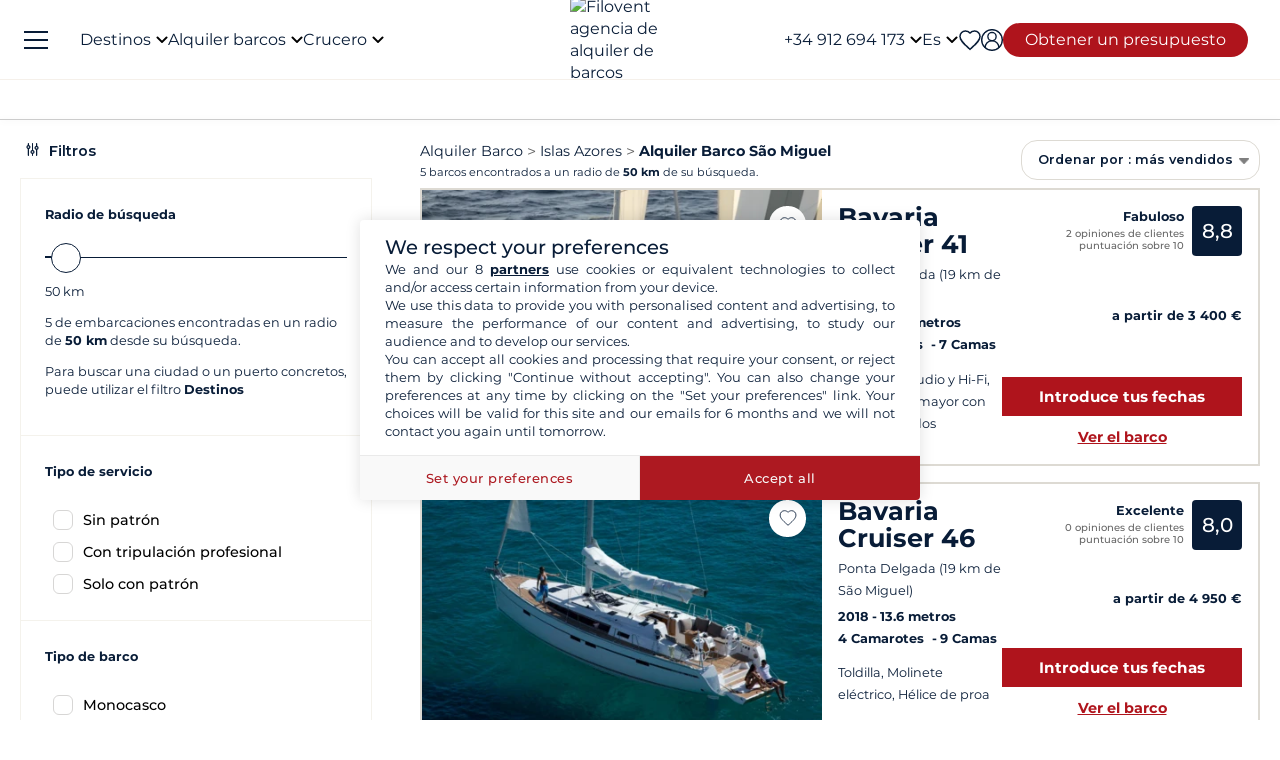

--- FILE ---
content_type: text/html; charset=UTF-8
request_url: https://www.filovent.com/es/alquiler-barco-islas-azores/sao-miguel.html
body_size: 63388
content:
<!DOCTYPE html><html lang="es"><head><link rel="preconnect" href="https://www.filovent.com"><link rel="preconnect" href="https://www.googletagmanager.com"><link rel="preconnect" href="https://fonts.googleapis.com"><link rel="preconnect" href="https://schema.org","@graph":[{"@type":"TravelAgency","@id":"www.filovent.com"><link rel="preconnect" href="https://www.google.com"><link rel="preconnect" href="https://www.instagram.com"><link rel="preconnect" href="https://www.w3.org"><link rel="preconnect" href="https://es.trustpilot.com"><link rel="preconnect" href="https://schema.org"><link rel="preconnect" href="https://media.filovent.net"><link rel="preconnect" href="https://media.filovent.com"><link rel="preconnect" href="https://www.linkedin.com"><link rel="preconnect" href="https://fr-fr.facebook.com"><link rel="preconnect" href="https://www.youtube.com"><link rel="preconnect" href="https://www.tripadvisor.es"><link rel="preconnect" href="https://laravel-livewire.com"><!-- DOCKER PROD --> <meta charset="utf-8"> <meta name="viewport"        content="width=device-width, initial-scale=1 , maximum-scale=1.0, user-scalable=0"> <meta name="mobile-web-app-capable" content="yes" /> <meta name="csrf-token" content="3YQSKTkXE6d8EcEQZlveuSwBYQv1CdpsFvyjkcOa"> <meta name="format-detection" content="telephone=no" /> <meta name="trustedsite-verification" content="a48efac844d09bfdb10e87c7a9267a08" /> <meta name="msvalidate.01" content="90A126BFF6683E0F3A622419D6991E5C" /> <meta name='botify-site-verification' content='aPS8ERk5twD3FqkmBlul9mq73LNXH1Za' /> <link rel="icon" href="https://www.filovent.com/favicon.ico" type="image/x-icon"> <link rel="shortcut icon" href="https://www.filovent.com/favicon.ico" type="image/x-icon"> <link rel="apple-touch-icon" sizes="180x180" href="https://www.filovent.com/apple-touch-icon.png"> <!-- Google Tag Manager --> <script>            (function(w, d, s, l, i) {                w[l] = w[l] || [];                w[l].push({                    'gtm.start': new Date().getTime(),                    event: 'gtm.js'                });                var f = d.getElementsByTagName(s)[0],                    j = d.createElement(s),                    dl = l != 'dataLayer' ? '&l=' + l : '';                j.async = true;                j.defer = true;                j.src =                    'https://www.googletagmanager.com/gtm.js?id=' + i + dl;                f.parentNode.insertBefore(j, f);            })(window, document, 'script', 'dataLayer', 'GTM-5DFVF5');            (function() {                try {                    window.setTimeout(function() {                        dataLayer.push({                            'event': 'afterLoad'                        });                    }, 5000);                } catch (err) {}            })();        </script> <!-- End Google Tag Manager --> <meta name="description" content="Alquiler de barcos en São Miguel, disfrute de un crucero inolvidable con Filovent, el especialista en alquiler de barcos con o sin patrón." /> <title>Alquiler de barcos en São Miguel con o sin patrón</title> <!-- Styles --> <style >[wire\:loading], [wire\:loading\.delay], [wire\:loading\.inline-block], [wire\:loading\.inline], [wire\:loading\.block], [wire\:loading\.flex], [wire\:loading\.table], [wire\:loading\.grid], [wire\:loading\.inline-flex] {display: none;}[wire\:loading\.delay\.shortest], [wire\:loading\.delay\.shorter], [wire\:loading\.delay\.short], [wire\:loading\.delay\.long], [wire\:loading\.delay\.longer], [wire\:loading\.delay\.longest] {display:none;}[wire\:offline] {display: none;}[wire\:dirty]:not(textarea):not(input):not(select) {display: none;}input:-webkit-autofill, select:-webkit-autofill, textarea:-webkit-autofill {animation-duration: 50000s;animation-name: livewireautofill;}@keyframes livewireautofill { from {} }</style> <link rel="alternate" hreflang="fr" href="https://www.filovent.com/location-bateau-Iles_des_Acores/location-voilier-Iles_des_Acores-b-Sao_Miguel.html"> <link rel="alternate" hreflang="de" href="https://www.filovent.com/de/boot-mieten/Azoren/Sao_Miguel.html"> <link rel="canonical" href="https://www.filovent.com/es/alquiler-barco-islas-azores/sao-miguel.html"> <link rel="alternate" hreflang="es" href="https://www.filovent.com/es/alquiler-barco-islas-azores/sao-miguel.html"> <link rel="alternate" hreflang="it" href="https://www.filovent.com/it/noleggio-barche/Azzorre_isole/Sao_Miguel.html"> <link rel="alternate" hreflang="en-gb" href="https://www.filovent.com/uk/boat-hire/Azores_islands/Sao_Miguel.html"> <link rel="alternate" hreflang="en-us" href="https://www.filovent.com/us/yacht-charter/azores-islands/sao-miguel.html"> <link href="https://www.filovent.com/front/assets/img/logo.webp" rel="preload" as="image" fetchpriority="high"> <link        href="https://fonts.googleapis.com/css2?family=Montserrat:ital,wght@0,200;0,400;0,500;0,600;0,700;1,200;1,400;1,500;1,600;1,700&display=fallback"        rel="preload" as="font" fetchpriority="high" crossorigin> <link        href="https://fonts.googleapis.com/css2?family=Montserrat:ital,wght@0,200;0,400;0,500;0,600;0,700;1,200;1,400;1,500;1,600;1,700&display=fallback"        rel="stylesheet"> <link src="//dynamic.criteo.com/js/ld/ld.js?a=120955" rel="preload" fetchpriority="low" as="script" > <script  type="text/javascript"            src="//dynamic.criteo.com/js/ld/ld.js?a=120955" async="true"> </script> <script type="application/ld+json">        {"@context":"https://schema.org","@graph":[{"@type":"TravelAgency","@id":"https://www.filovent.com/es#organization","name":"Filovent","alternateName":"Grupo Filovent","slogan":"Especialistas en alquiler de barcos y cruceros desde 1995","url":"https://www.filovent.com/es","logo":{"@type":"ImageObject","url":"https://www.filovent.com/front/assets/img/logo.webp","width":250,"height":100},"image":{"@type":"ImageObject","url":"https://www.filovent.com/storage/Y2NleHpIcjhUdjA5N3FqaWtPMmdwRGxEaTlzWS1tZXRhYUc5dFpTMXRZV2x1TG1wd1p3LmpwZw.jpg","caption":"Filovent – Alquiler de barcos y cruceros"},"priceRange":"€€–€€€","foundingDate":"1995","founder":{"@type":"Person","name":"Philippe Brunet"},"telephone":"+34912694173","email":"info@filovent.com","address":{"@type":"PostalAddress","streetAddress":"8 rue de l'Est","addressLocality":"Boulogne-Billancourt","postalCode":"92100","addressRegion":"Île-de-France","addressCountry":"FR"},"geo":{"@type":"GeoCoordinates","latitude":48.8356,"longitude":2.2411},"hasMap":"https://www.google.com/maps/place/8+Rue+de+l'Est,+92100+Boulogne-Billancourt","contactPoint":[{"@type":"ContactPoint","telephone":"+33170809735","contactType":"Atención al cliente","availableLanguage":["fr","en","it"],"areaServed":"FR"},{"@type":"ContactPoint","email":"info@filovent.com","contactType":"Reservas","availableLanguage":["fr","en","it"]}],"sameAs":["https://www.instagram.com/filovent/","https://www.facebook.com/filovent.fr/","https://www.linkedin.com/company/groupe-filovent"],"description":"Filovent es una agencia de viajes especializada en alquiler de barcos, cruceros por cabina y barcos fluviales (houseboats). Ofrecemos experiencias a medida para todos los niveles, desde la autonomía total hasta las travesías con tripulación todo incluido.","aggregateRating":{"@type":"AggregateRating","ratingValue":"8.6","bestRating":"10","worstRating":"0","ratingCount":177,"reviewCount":177},"knowsAbout":["alquiler de barcos","chárter de catamarán","alquiler de velero","alquiler de lancha","yacht charter","bareboat charter","skippered charter","crewed charter","crucero por cabina","crucero fluvial","vacaciones en houseboat","canal boat / houseboat"],"areaServed":[{"@type":"Place","name":"Egipto"},{"@type":"Place","name":"Croacia"},{"@type":"Place","name":"Grecia"},{"@type":"Place","name":"Italia"},{"@type":"Place","name":"Caribe"},{"@type":"Place","name":"Costa Azul"},{"@type":"Place","name":"Fiordos de Noruega"},{"@type":"Place","name":"Córcega"},{"@type":"Place","name":"España"},{"@type":"Place","name":"Polinesia Francesa"},{"@type":"Place","name":"Canal du Midi"},{"@type":"Place","name":"Seychelles"},{"@type":"Place","name":"Turquía"}],"hasOfferCatalog":{"@type":"OfferCatalog","name":"Nuestros servicios de chárter y cruceros","itemListElement":[{"@type":"Offer","@id":"https://www.filovent.com/es#bareboat","itemOffered":{"@type":"Service","name":"Alquiler de barco sin patrón","serviceType":"Bareboat charter","description":"Tienes las habilidades necesarias para gobernar y navegar: disfruta de autonomía total. Ideal para navegantes con experiencia que gestionan navegación, fondeos y escalas.","provider":{"@id":"https://www.filovent.com/es#organization"}},"priceSpecification":{"@type":"PriceSpecification","priceCurrency":"EUR"}},{"@type":"Offer","@id":"https://www.filovent.com/es#skippered","itemOffered":{"@type":"Service","name":"Alquiler de barco con patrón","serviceType":"Skippered charter","description":"No necesitas conocimientos específicos: un patrón profesional se encarga de la navegación. Sigues siendo el arrendatario y responsable del barco, aprendiendo de su experiencia.","provider":{"@id":"https://www.filovent.com/es#organization"}},"priceSpecification":{"@type":"PriceSpecification","priceCurrency":"EUR"}},{"@type":"Offer","@id":"https://www.filovent.com/es#crewed","itemOffered":{"@type":"Service","name":"Crucero con tripulación","serviceType":"Crewed charter","description":"La versión de lujo: embarcas en un barco en operación comercial, como en un pequeño crucero privado. La tripulación (capitán, azafata, chef) se ocupa de todo. Habitualmente en yates o catamaranes grandes.","provider":{"@id":"https://www.filovent.com/es#organization"}},"priceSpecification":{"@type":"PriceSpecification","priceCurrency":"EUR"}},{"@type":"Offer","@id":"https://www.filovent.com/es#cabin","itemOffered":{"@type":"Service","name":"Crucero por cabina","serviceType":"Cabin cruise","description":"Reserva una cabina a bordo de un barco de alta gama y tamaño humano, compartido con otros viajeros. Tripulación profesional para navegación, cocina y servicio hotelero. Itinerario y actividades planificados.","provider":{"@id":"https://www.filovent.com/es#organization"}},"priceSpecification":{"@type":"PriceSpecification","priceCurrency":"EUR"}},{"@type":"Offer","@id":"https://www.filovent.com/es#houseboat","itemOffered":{"@type":"Service","name":"Alquiler de houseboat","serviceType":"Canal boat / Houseboat","description":"Barcos fluviales sin licencia en canales para descubrir las mejores regiones de Europa — Francia (Canal du Midi, Canal du Vernay), Países Bajos y Alemania.","provider":{"@id":"https://www.filovent.com/es#organization"}},"priceSpecification":{"@type":"PriceSpecification","priceCurrency":"EUR"}}]}}]}        </script> <style>        .sd-cmp-3H8D2{            padding: 25px!important;            gap: 8px!important;        }        .sd-cmp-3nwYC,        .sd-cmp-3nwYC div,        .sd-cmp-3nwYC span        {            display: block!important;            text-align: center!important;        }    </style> <style>            :root {                                    --cl-cta-bg: #af141c;                                    --cl-red-bg: #f00;                                    --cl-blue-bg: #081C37;                                    --cl-gray-bg: #f4f2ec;                                    --cl-cta-font: #af141c;                                    --cl-red-font: #f00;                                    --cl-blue-1-bg: #015aa5;                                    --cl-blue-2-bg: #04abef;                                    --cl-blue-3-bg: #00b8f8;                                    --cl-blue-4-bg: #003366;                                    --cl-blue-5-bg: #1793d7;                                    --cl-blue-6-bg: #081C37;                                    --cl-blue-7-bg: #004ba4;                                    --cl-blue-8-bg: #1e2f97;                                    --cl-blue-9-bg: #081C37;                                    --cl-blue-font: #081C37;                                    --cl-cta-hover: #af141c;                                    --cl-gray-0-bg: #f5f2ed;                                    --cl-gray-1-bg: #dddad3;                                    --cl-gray-2-bg: #e8e6df;                                    --cl-gray-3-bg: #f6f5f3;                                    --cl-gray-4-bg: #f6f4ef;                                    --cl-gray-5-bg: #8590b7;                                    --cl-gray-6-bg: #cccccc;                                    --cl-gray-7-bg: #e0e4e4;                                    --cl-gray-8-bg: #666666;                                    --cl-gray-9-bg: #b1b5af;                                    --cl-gray-font: #f4f2ec;                                    --cl-red-hover: #f00;                                    --cl-black-1-bg: #081C37;                                    --cl-black-2-bg: #081C37;                                    --cl-black-3-bg: #081C37;                                    --cl-blue-hover: #081C37;                                    --cl-cta-border: #af141c;                                    --cl-gray-10-bg: #cecece;                                    --cl-gray-11-bg: #cccccc;                                    --cl-gray-12-bg: #f6f5f5;                                    --cl-gray-13-bg: #dbd9d4;                                    --cl-gray-hover: #f4f2ec;                                    --cl-red-border: #f00;                                    --cl-blue-1-font: #015aa5;                                    --cl-blue-2-font: #04abef;                                    --cl-blue-3-font: #00b8f8;                                    --cl-blue-4-font: #003366;                                    --cl-blue-5-font: #1793d7;                                    --cl-blue-6-font: #081C37;                                    --cl-blue-7-font: #004ba4;                                    --cl-blue-8-font: #1e2f97;                                    --cl-blue-9-font: #081C37;                                    --cl-blue-border: #081C37;                                    --cl-gray-0-font: #f5f2ed;                                    --cl-gray-1-font: #dddad3;                                    --cl-gray-2-font: #e8e6df;                                    --cl-gray-3-font: #f6f5f3;                                    --cl-gray-4-font: #f6f4ef;                                    --cl-gray-5-font: #8590b7;                                    --cl-gray-6-font: #cccccc;                                    --cl-gray-7-font: #e0e4e4;                                    --cl-gray-8-font: #666666;                                    --cl-gray-9-font: #b1b5af;                                    --cl-gray-border: #f4f2ec;                                    --cl-black-1-font: #081C37;                                    --cl-black-2-font: #081C37;                                    --cl-black-3-font: #081C37;                                    --cl-blue-1-hover: #015aa5;                                    --cl-blue-2-hover: #04abef;                                    --cl-blue-3-hover: #00b8f8;                                    --cl-blue-4-hover: #003366;                                    --cl-blue-5-hover: #1793d7;                                    --cl-blue-6-hover: #081C37;                                    --cl-blue-7-hover: #004ba4;                                    --cl-blue-8-hover: #1e2f97;                                    --cl-blue-9-hover: #081C37;                                    --cl-gray-0-hover: #f5f2ed;                                    --cl-gray-1-hover: #dddad3;                                    --cl-gray-10-font: #cecece;                                    --cl-gray-11-font: #cccccc;                                    --cl-gray-12-font: #f6f5f5;                                    --cl-gray-13-font: #dbd9d4;                                    --cl-gray-2-hover: #e8e6df;                                    --cl-gray-3-hover: #f6f5f3;                                    --cl-gray-4-hover: #f6f4ef;                                    --cl-gray-5-hover: #8590b7;                                    --cl-gray-6-hover: #cccccc;                                    --cl-gray-7-hover: #e0e4e4;                                    --cl-gray-8-hover: #666666;                                    --cl-gray-9-hover: #b1b5af;                                    --cl-black-1-hover: #081C37;                                    --cl-black-2-hover: #081C37;                                    --cl-black-3-hover: #081C37;                                    --cl-blue-1-border: #015aa5;                                    --cl-blue-2-border: #04abef;                                    --cl-blue-3-border: #00b8f8;                                    --cl-blue-4-border: #003366;                                    --cl-blue-5-border: #1793d7;                                    --cl-blue-6-border: #081C37;                                    --cl-blue-7-border: #004ba4;                                    --cl-blue-8-border: #1e2f97;                                    --cl-blue-9-border: #081C37;                                    --cl-gray-0-border: #f5f2ed;                                    --cl-gray-1-border: #dddad3;                                    --cl-gray-10-hover: #cecece;                                    --cl-gray-11-hover: #cccccc;                                    --cl-gray-12-hover: #f6f5f5;                                    --cl-gray-13-hover: #dbd9d4;                                    --cl-gray-2-border: #e8e6df;                                    --cl-gray-3-border: #f6f5f3;                                    --cl-gray-4-border: #f6f4ef;                                    --cl-gray-5-border: #8590b7;                                    --cl-gray-6-border: #cccccc;                                    --cl-gray-7-border: #e0e4e4;                                    --cl-gray-8-border: #666666;                                    --cl-gray-9-border: #b1b5af;                                    --cl-black-1-border: #081C37;                                    --cl-black-2-border: #081C37;                                    --cl-black-3-border: #081C37;                                    --cl-filter-show-bg: #f00;                                    --cl-gray-10-border: #cecece;                                    --cl-gray-11-border: #cccccc;                                    --cl-gray-12-border: #f6f5f5;                                    --cl-gray-13-border: #dbd9d4;                                    --cl-menu-footer-bg: #081C37;                                    --cl-filter-show-font: #f00;                                    --cl-footer-social-bg: #081C37;                                    --cl-menu-footer-font: #081C37;                                    --cl-filter-show-hover: #f00;                                    --cl-menu-footer-hover: #081C37;                                    --cl-filter-show-border: #f00;                                    --cl-footer-social-font: #081C37;                                    --cl-menu-footer-border: #081C37;                                    --cl-copyright-footer-bg: #081C37;                                    --cl-footer-social-hover: #081C37;                                    --cl-footer-social-border: #081C37;                                    --cl-copyright-footer-font: #081C37;                                    --cl-copyright-footer-hover: #081C37;                                    --cl-copyright-footer-border: #081C37;                            }    </style> <link rel="stylesheet" href="/front/assets/css/page/base-mobile.css?id=97ce8e0d8e6b17e2d69dd41be276393d"> <link rel="stylesheet" href="/front/assets/css/page/base.css?id=acdcd55abc7df5adf36bfd426f9f6a52"> <script src='/dist/assets/main-Czm3-_bj.js'></script><link rel='stylesheet' href='/dist/assets/main-DTZS0iNt.css' /></head><body x-data="main('es', true, true ,  true )" data-mode="d" > <!-- Google Tag Manager --> <noscript><iframe src="https://www.googletagmanager.com/ns.html?id=GTM-5DFVF5"            height="0" width="0" style="display:none;visibility:hidden"></iframe></noscript> <!-- End Google Tag Manager --> <style>    @media (max-width: 1024px) {        .countdown{            display: none !important;        }    }</style> <header x-data="headerScrollHandler(true)"    :class="{ '!z-1000': hasScrolled }"    class="flv-header-v2"> <div class="flv-header-top"> <div class="menu-burger"> <div class="nav-overlay"></div> <div class="flv-toggle-menu box-border"> <div class="flv-burger-menu-line line1"></div> <div class="flv-burger-menu-line line2"></div> <div class="flv-burger-menu-line line3"></div> </div> <nav class="flv-nav-bar-burger  flv-scroll-smooty "> <div class="flv-logo-burger"> <img                            src="https://www.filovent.com/storage/public/888/logoslogo-6931809695945.webp"                             alt="Filovent agencia de alquiler de barcos"                class="max-w-[110px] sm:max-w-[140px]"> </div> <ul class="px-0 pt-15 pb-2"> <li class="nav-li-item-burger"> <a href="https://www.filovent.com/es/destinos" class="nav-link-burger hover:underline">                        Destinos                    </a> </li> <li class="nav-li-item-burger"> <a href="https://www.filovent.com/es/landing/todos-nuestros-barcos" class="nav-link-burger hover:underline">Alquiler barcos</a> </li> <li class="nav-li-item-burger"> <a href="https://www.filovent.com/es/crucero"                        class="nav-link-burger hover:underline">Crucero</a> </li> <li class="nav-li-item-burger"> <a href="https://www.filovent.com/es/magazine"                        class="nav-link-burger hover:underline">Magazine</a> </li> <li class="nav-li-item-burger"> <a href="https://www.filovent.com/es/folletos"                    class="nav-link-burger hover:underline">Folletos</a> </li> <li class="nav-li-item-burger"> <a href="https://www.filovent.com/es/magazine/tags/itinerarios" class="nav-link-burger hover:underline">Itinerarios</a> </li> <li class="nav-li-item-burger"> <a href="https://www.filovent.com/es/flota.html"                    class="nav-link-burger hover:underline">Todos los fabricantes</a> </li> <li class="nav-li-item-burger"> <a href="https://www.filovent.com/es/quienes-somos"                    class="nav-link-burger hover:underline">¿Quiénes somos?</a> </li> <li class="nav-li-item-burger"> <a href="https://www.filovent.com/es/front/contacts"                    class="nav-link-burger hover:underline">Contacto</a> </li> </ul> <ul class="pt-2 border-t border-[#F5F0EA]"> <div wire:id="mDzO72UjWb0rXeEoGu73" wire:initial-data="{&quot;fingerprint&quot;:{&quot;id&quot;:&quot;mDzO72UjWb0rXeEoGu73&quot;,&quot;name&quot;:&quot;auth.v2.burger-connection&quot;,&quot;locale&quot;:&quot;es&quot;,&quot;path&quot;:&quot;es\/alquiler-barco-islas-azores\/sao-miguel.html&quot;,&quot;method&quot;:&quot;GET&quot;,&quot;v&quot;:&quot;acj&quot;},&quot;effects&quot;:{&quot;listeners&quot;:[&quot;auth_refresh&quot;]},&quot;serverMemo&quot;:{&quot;children&quot;:[],&quot;errors&quot;:[],&quot;htmlHash&quot;:&quot;478e29d6&quot;,&quot;data&quot;:{&quot;isCustomer&quot;:false,&quot;isGuest&quot;:false,&quot;isBroker&quot;:false,&quot;locale&quot;:&quot;es&quot;,&quot;isModClient&quot;:false},&quot;dataMeta&quot;:[],&quot;checksum&quot;:&quot;a720097c51ff4998381f62f878f7154a416d9f8be25e76eb1391a24fe3813019&quot;}}" class=""> <li class="px-5 py-1" > <a wire:click="$emit('open_login')" class="nav-link-burger hover:underline">Mi cuenta</a> </li> </div><!-- Livewire Component wire-end:mDzO72UjWb0rXeEoGu73 --> </ul> <ul> <li class="nav-li-item-burger"> <a @click="emitEvent('show_wish_list')" class="nav-link-burger hover:underline">                    Mis favoritos                </a> </li> <li class="nav-li-item-burger"> <a href="https://www.filovent.com/es/informaciones-legales"                    class="nav-link-burger hover:underline">Información legal</a> </li> <li class="nav-li-item-burger"> <a href="https://www.filovent.com/es/condiciones-generales"                    class="nav-link-burger hover:underline">Condiciones generales - Alquiler barcos</a> </li> <li class="nav-li-item-burger"> <a href="https://www.filovent.com/es/condiciones-generales-crucero-camarote"                    class="nav-link-burger hover:underline">Condiciones generales - Crucero</a> </li> <li class="nav-li-item-burger visible xl:hidden"> <a @click="emitEvent('show_main_contact_form')"                    class="nav-link-burger hover:underline">Nuestros expertos le asesorarán</a> </li> <li class="nav-li-item-burger visible xl:hidden" class="nav-link-burger hover:underline"> <a class="flex nav-link-burger hover:underline" @click="emitEvent('show_locale_modal')"> <img width="20" height="18"                            src="https://www.filovent.com/front/assets/img/flags/es.png" alt="icon-flag"                            loading="lazy"> <span class="pl-2"> Español</span> </a> </li> </ul> </nav> <div> <div wire:id="9MfHRjaXzLrc5kSYnrfj" wire:initial-data="{&quot;fingerprint&quot;:{&quot;id&quot;:&quot;9MfHRjaXzLrc5kSYnrfj&quot;,&quot;name&quot;:&quot;front.v2.locale-modal&quot;,&quot;locale&quot;:&quot;es&quot;,&quot;path&quot;:&quot;es\/alquiler-barco-islas-azores\/sao-miguel.html&quot;,&quot;method&quot;:&quot;GET&quot;,&quot;v&quot;:&quot;acj&quot;},&quot;effects&quot;:{&quot;listeners&quot;:[&quot;show_locale_modal&quot;,&quot;close_locale_modal&quot;]},&quot;serverMemo&quot;:{&quot;children&quot;:[],&quot;errors&quot;:[],&quot;htmlHash&quot;:&quot;327e3953&quot;,&quot;data&quot;:{&quot;pageRoutes&quot;:[{&quot;key&quot;:&quot;es&quot;,&quot;url&quot;:&quot;https:\/\/www.filovent.com\/es\/alquiler-barco-islas-azores\/sao-miguel.html&quot;},{&quot;key&quot;:&quot;de&quot;,&quot;url&quot;:&quot;https:\/\/www.filovent.com\/de\/boot-mieten\/Azoren\/Sao_Miguel.html&quot;},{&quot;key&quot;:&quot;uk&quot;,&quot;url&quot;:&quot;https:\/\/www.filovent.com\/uk\/boat-hire\/Azores_islands\/Sao_Miguel.html&quot;},{&quot;key&quot;:&quot;us&quot;,&quot;url&quot;:&quot;https:\/\/www.filovent.com\/us\/yacht-charter\/azores-islands\/sao-miguel.html&quot;},{&quot;key&quot;:&quot;fr&quot;,&quot;url&quot;:&quot;https:\/\/www.filovent.com\/location-bateau-Iles_des_Acores\/location-voilier-Iles_des_Acores-b-Sao_Miguel.html&quot;},{&quot;key&quot;:&quot;it&quot;,&quot;url&quot;:&quot;https:\/\/www.filovent.com\/it\/noleggio-barche\/Azzorre_isole\/Sao_Miguel.html&quot;}],&quot;open&quot;:false,&quot;nested&quot;:false},&quot;dataMeta&quot;:{&quot;collections&quot;:[&quot;pageRoutes&quot;]},&quot;checksum&quot;:&quot;ff2cb90a600c7908e0a9cb50844fae4eeea4ebbd4b4db4e88f2abe8076425e42&quot;}}"class="flv-modal"x-data="toolsModal(window.Livewire.find('9MfHRjaXzLrc5kSYnrfj').entangle('open'))"x-bind="dialogue"> <div class="flv-modal-body locale-modal-body" id="flv-modal-body"> <span class="icon-close iconeClose" @click="closeModalLocale()"> <svg  class="code-color iconeClose" width="20px" height="20px" xmlns="http://www.w3.org/2000/svg" version="1.0" preserveAspectRatio="xMidYMid meet" viewBox="0 0 28.98 28"> <g transform="translate(0.000000,28.000000) scale(0.100000,-0.100000)"> <path            d="M0 267 c0 -8 27 -39 59 -70 l60 -57 -60 -57 c-57 -54 -73 -83 -46 -83 7 0 37 25 67 55 30 30 59 55 65 55 6 0 35 -25 65 -55 30 -30 60 -55 67 -55 27 0 11 29 -46 83 l-60 57 60 57 c57 54 73 83 46 83 -7 0 -37 -25 -67 -55 -30 -30 -59 -55 -65 -55 -6 0 -35 25 -65 55 -54 54 -80 68 -80 42z" /> </g></svg> </span> <div class="flv-modal-content wish"> <a href="https://www.filovent.com/es/alquiler-barco-islas-azores/sao-miguel.html" class="flex mb-3 hover:underline last:mb-0"> <img height="16" width="16"                    src="https://www.filovent.com/front/assets/img/flags/es.png"                    loading="lazy"> <span class="text-sm ml-2 text-blue-font">                    Español                </span> </a> <a href="https://www.filovent.com/de/boot-mieten/Azoren/Sao_Miguel.html" class="flex mb-3 hover:underline last:mb-0"> <img height="16" width="16"                    src="https://www.filovent.com/front/assets/img/flags/de.png"                    loading="lazy"> <span class="text-sm ml-2 text-blue-font">                    Deutsch                </span> </a> <a href="https://www.filovent.com/uk/boat-hire/Azores_islands/Sao_Miguel.html" class="flex mb-3 hover:underline last:mb-0"> <img height="16" width="16"                    src="https://www.filovent.com/front/assets/img/flags/uk.png"                    loading="lazy"> <span class="text-sm ml-2 text-blue-font">                    English (UK)                </span> </a> <a href="https://www.filovent.com/us/yacht-charter/azores-islands/sao-miguel.html" class="flex mb-3 hover:underline last:mb-0"> <img height="16" width="16"                    src="https://www.filovent.com/front/assets/img/flags/us.png"                    loading="lazy"> <span class="text-sm ml-2 text-blue-font">                    English (US)                </span> </a> <a href="https://www.filovent.com/location-bateau-Iles_des_Acores/location-voilier-Iles_des_Acores-b-Sao_Miguel.html" class="flex mb-3 hover:underline last:mb-0"> <img height="16" width="16"                    src="https://www.filovent.com/front/assets/img/flags/fr.png"                    loading="lazy"> <span class="text-sm ml-2 text-blue-font">                    Français                </span> </a> <a href="https://www.filovent.com/it/noleggio-barche/Azzorre_isole/Sao_Miguel.html" class="flex mb-3 hover:underline last:mb-0"> <img height="16" width="16"                    src="https://www.filovent.com/front/assets/img/flags/it.png"                    loading="lazy"> <span class="text-sm ml-2 text-blue-font">                    Italiano                </span> </a> </div> </div></div><!-- Livewire Component wire-end:9MfHRjaXzLrc5kSYnrfj --></div></div> <!--Logo--> <a class="flv-logo-header" href="https://www.filovent.com/es"> <img                                src="https://www.filovent.com/storage/public/888/logoslogo-6931809695945.webp"                alt="Filovent agencia de alquiler de barcos"                width="140"                height="35"                class="max-w-[110px] sm:max-w-[140px]"                > </a> <nav class="flex justify-between flex-1"> <!--LEFT MENU--> <ul class="flv-menu-header-ul menu-left"> <li class="hidden xl:block"> <div> <span class="flv-nav-link-custom" toggle-tab-menu>        Destinos        <svg class="transition-transform duration-200 transform" style="margin-left: 5px;"     width="12"     height="12"    viewBox="6 10 12 7" fill="#000" xmlns="http://www.w3.org/2000/svg"> <path d="M15.8805 10.2901L12.0005 14.1701L8.12047 10.2901C7.73047 9.90006 7.10047 9.90006 6.71047 10.2901C6.32047 10.6801 6.32047 11.3101 6.71047 11.7001L11.3005 16.2901C11.6905 16.6801 12.3205 16.6801 12.7105 16.2901L17.3005 11.7001C17.6905 11.3101 17.6905 10.6801 17.3005 10.2901C16.9105 9.91006 16.2705 9.90006 15.8805 10.2901Z"></path></svg> </span> <div class="flv-dropdown-section hidden"> <div class="flv-dropdown-content  h-[90vh]"> <div class="flex"> <div class="flex-col w-1/6 min-w-[250px] min-h-[760px] bg-[#fbfbfb]"> <button class="flv-tab-link active" toggle-tab-content data-id="tab1"> <span>Alquiler de barcos<br /> <span class="font-normal italic">Con o sin patrón</span> </span> </button> <button class="flv-tab-link" toggle-tab-content data-id="tab2"><span>Crucero en camarote</span> </button> <button class="flv-tab-link" toggle-tab-content data-id="tab3"><span>Alquiler de barcos fluviales<br /> <span class="font-normal italic">Sin licencia</span> </span> </button> </div> <div class="flex-col w-5/6 px-5"> <div id="tab1" class="tab-content-item active  flv-scroll-smooty max-h-[600px]"> <div class="columns-5 gap-4"> <div class="mb-3"> <span class="list-subtitle">Caribe</span> <ul class="list-group"> <li> <a href="https://www.filovent.com/es/alquiler-barco/anguila.html"                                            class="list-item">                                            Anguila                                        </a> </li> <li> <a href="https://www.filovent.com/es/alquiler-barco/antigua.html"                                            class="list-item">                                            Antigua                                        </a> </li> <li> <a href="https://www.filovent.com/es/alquiler-barco/barbados.html"                                            class="list-item">                                            Barbados                                        </a> </li> <li> <a href="https://www.filovent.com/es/alquiler-barco/belice.html"                                            class="list-item">                                            Belice                                        </a> </li> <li> <a href="https://www.filovent.com/es/alquiler-barco/colombia.html"                                            class="list-item">                                            Colombia                                        </a> </li> <li> <a href="https://www.filovent.com/es/alquiler-barco/cuba.html"                                            class="list-item">                                            Cuba                                        </a> </li> <li> <a href="https://www.filovent.com/es/alquiler-barco/dominica.html"                                            class="list-item">                                            Dominica                                        </a> </li> <li> <a href="https://www.filovent.com/es/alquiler-barco/granada.html"                                            class="list-item">                                            Granada                                        </a> </li> <li> <a href="https://www.filovent.com/es/alquiler-barco/granadinas.html"                                            class="list-item">                                            Granadinas                                        </a> </li> <li> <a href="https://www.filovent.com/es/alquiler-barco/guadalupe.html"                                            class="list-item">                                            Guadalupe                                        </a> </li> <li> <a href="https://www.filovent.com/es/alquiler-barco/isla-de-san-martin.html"                                            class="list-item">                                            Isla de San Martín                                        </a> </li> <li> <a href="https://www.filovent.com/es/alquiler-barco/islas-virgenes-britanicas.html"                                            class="list-item">                                            Islas Vírgenes Británicas                                        </a> </li> <li> <a href="https://www.filovent.com/es/alquiler-barco/jamaica.html"                                            class="list-item">                                            Jamaica                                        </a> </li> <li> <a href="https://www.filovent.com/es/alquiler-barco/las-bahamas.html"                                            class="list-item">                                            Las Bahamas                                        </a> </li> <li> <a href="https://www.filovent.com/es/alquiler-barco/martinica.html"                                            class="list-item">                                            Martinica                                        </a> </li> <li> <a href="https://www.filovent.com/es/alquiler-barco/panama.html"                                            class="list-item">                                            Panamá                                        </a> </li> <li> <a href="https://www.filovent.com/es/alquiler-barco/puerto-rico.html"                                            class="list-item">                                            Puerto Rico                                        </a> </li> <li> <a href="https://www.filovent.com/es/alquiler-barco/republica-dominicana.html"                                            class="list-item">                                            República Dominicana                                        </a> </li> <li> <a href="https://www.filovent.com/es/alquiler-barco/san-bartolome.html"                                            class="list-item">                                            San Bartolomé                                        </a> </li> <li> <a href="https://www.filovent.com/es/alquiler-barco/san-cristobal.html"                                            class="list-item">                                            San Cristóbal                                        </a> </li> <li> <a href="https://www.filovent.com/es/alquiler-barco/santa-lucia.html"                                            class="list-item">                                            Santa Lucía                                        </a> </li> <li> <a href="https://www.filovent.com/es/alquiler-barco/venezuela.html"                                            class="list-item">                                            Venezuela                                        </a> </li> </ul> </div> <div class="mb-3"> <span class="list-subtitle">Mar Báltico</span> <ul class="list-group"> <li> <a href="https://www.filovent.com/es/alquiler-barco/alemania.html"                                            class="list-item">                                            Alemania                                        </a> </li> <li> <a href="https://www.filovent.com/es/alquiler-barco/dinamarca.html"                                            class="list-item">                                            Dinamarca                                        </a> </li> <li> <a href="https://www.filovent.com/es/alquiler-barco/estonia.html"                                            class="list-item">                                            Estonia                                        </a> </li> <li> <a href="https://www.filovent.com/es/alquiler-barco/finlandia.html"                                            class="list-item">                                            Finlandia                                        </a> </li> <li> <a href="https://www.filovent.com/es/alquiler-barco/lituania.html"                                            class="list-item">                                            Lituania                                        </a> </li> <li> <a href="https://www.filovent.com/es/alquiler-barco/polonia.html"                                            class="list-item">                                            Polonia                                        </a> </li> <li> <a href="https://www.filovent.com/es/alquiler-barco/rusia.html"                                            class="list-item">                                            Rusia                                        </a> </li> <li> <a href="https://www.filovent.com/es/alquiler-barco/suecia.html"                                            class="list-item">                                            Suecia                                        </a> </li> </ul> </div> <div class="mb-3"> <span class="list-subtitle">Mar Mediterráneo</span> <ul class="list-group"> <li> <a href="https://www.filovent.com/es/alquiler-barco/chipre.html"                                            class="list-item">                                            Chipre                                        </a> </li> <li> <a href="https://www.filovent.com/es/alquiler-barco/costa-mediterranea-de-francia.html"                                            class="list-item">                                            Costa mediterránea de Francia                                        </a> </li> <li> <a href="https://www.filovent.com/es/alquiler-barco/croacia.html"                                            class="list-item">                                            Croacia                                        </a> </li> <li> <a href="https://www.filovent.com/es/alquiler-barco/corcega.html"                                            class="list-item">                                            Córcega                                        </a> </li> <li> <a href="https://www.filovent.com/es/alquiler-barco/eslovenia.html"                                            class="list-item">                                            Eslovenia                                        </a> </li> <li> <a href="https://www.filovent.com/es/alquiler-barco/espana.html"                                            class="list-item">                                            España                                        </a> </li> <li> <a href="https://www.filovent.com/es/alquiler-barco/grecia.html"                                            class="list-item">                                            Grecia                                        </a> </li> <li> <a href="https://www.filovent.com/es/alquiler-barco/italia.html"                                            class="list-item">                                            Italia                                        </a> </li> <li> <a href="https://www.filovent.com/es/alquiler-barco/malta.html"                                            class="list-item">                                            Malta                                        </a> </li> <li> <a href="https://www.filovent.com/es/alquiler-barco/montenegro.html"                                            class="list-item">                                            Montenegro                                        </a> </li> <li> <a href="https://www.filovent.com/es/alquiler-barco/turquia.html"                                            class="list-item">                                            Turquía                                        </a> </li> </ul> </div> <div class="mb-3"> <span class="list-subtitle">Mar Rojo</span> <ul class="list-group"> <li> <a href="https://www.filovent.com/es/alquiler-barco/egipto.html"                                            class="list-item">                                            Egipto                                        </a> </li> </ul> </div> <div class="mb-3"> <span class="list-subtitle">Océano Atlántico</span> <ul class="list-group"> <li> <a href="https://www.filovent.com/es/alquiler-barco/brasil.html"                                            class="list-item">                                            Brasil                                        </a> </li> <li> <a href="https://www.filovent.com/es/alquiler-barco/belgica.html"                                            class="list-item">                                            Bélgica                                        </a> </li> <li> <a href="https://www.filovent.com/es/alquiler-barco/cabo-verde.html"                                            class="list-item">                                            Cabo Verde                                        </a> </li> <li> <a href="https://www.filovent.com/es/alquiler-barco/canada.html"                                            class="list-item">                                            Canadá                                        </a> </li> <li> <a href="https://www.filovent.com/es/alquiler-barco/el-canal-de-la-mancha-francia.html"                                            class="list-item">                                            El canal de la Mancha (Francia)                                        </a> </li> <li> <a href="https://www.filovent.com/es/alquiler-barco/escocia.html"                                            class="list-item">                                            Escocia                                        </a> </li> <li> <a href="https://www.filovent.com/es/alquiler-barco/estados-unidos.html"                                            class="list-item">                                            Estados Unidos                                        </a> </li> <li> <a href="https://www.filovent.com/es/alquiler-barco/inglaterra.html"                                            class="list-item">                                            Inglaterra                                        </a> </li> <li> <a href="https://www.filovent.com/es/alquiler-barco/irlanda.html"                                            class="list-item">                                            Irlanda                                        </a> </li> <li> <a href="https://www.filovent.com/es/alquiler-barco/islandia.html"                                            class="list-item">                                            Islandia                                        </a> </li> <li> <a href="https://www.filovent.com/es/alquiler-barco/islas-azores.html"                                            class="list-item">                                            Islas Azores                                        </a> </li> <li> <a href="https://www.filovent.com/es/alquiler-barco/islas-canarias.html"                                            class="list-item">                                            Islas Canarias                                        </a> </li> <li> <a href="https://www.filovent.com/es/alquiler-barco/la-costa-atlantica-de-francia.html"                                            class="list-item">                                            La costa atlántica de Francia                                        </a> </li> <li> <a href="https://www.filovent.com/es/alquiler-barco/madeira.html"                                            class="list-item">                                            Madeira                                        </a> </li> <li> <a href="https://www.filovent.com/es/alquiler-barco/noruega.html"                                            class="list-item">                                            Noruega                                        </a> </li> <li> <a href="https://www.filovent.com/es/alquiler-barco/paises-bajos.html"                                            class="list-item">                                            Países Bajos                                        </a> </li> <li> <a href="https://www.filovent.com/es/alquiler-barco/portugal.html"                                            class="list-item">                                            Portugal                                        </a> </li> </ul> </div> <div class="mb-3"> <span class="list-subtitle">Océano Pacífico</span> <ul class="list-group"> <li> <a href="https://www.filovent.com/es/alquiler-barco/australia.html"                                            class="list-item">                                            Australia                                        </a> </li> <li> <a href="https://www.filovent.com/es/alquiler-barco/china.html"                                            class="list-item">                                            China                                        </a> </li> <li> <a href="https://www.filovent.com/es/alquiler-barco/filipinas.html"                                            class="list-item">                                            Filipinas                                        </a> </li> <li> <a href="https://www.filovent.com/es/alquiler-barco/fiyi.html"                                            class="list-item">                                            Fiyi                                        </a> </li> <li> <a href="https://www.filovent.com/es/alquiler-barco/mexico.html"                                            class="list-item">                                            México                                        </a> </li> <li> <a href="https://www.filovent.com/es/alquiler-barco/nueva-caledonia.html"                                            class="list-item">                                            Nueva Caledonia                                        </a> </li> <li> <a href="https://www.filovent.com/es/alquiler-barco/nueva-zelanda.html"                                            class="list-item">                                            Nueva Zelanda                                        </a> </li> <li> <a href="https://www.filovent.com/es/alquiler-barco/polinesia-francesa.html"                                            class="list-item">                                            Polinesia Francesa                                        </a> </li> </ul> </div> <div class="mb-3"> <span class="list-subtitle">Océano Índico</span> <ul class="list-group"> <li> <a href="https://www.filovent.com/es/alquiler-barco/birmania.html"                                            class="list-item">                                            Birmania                                        </a> </li> <li> <a href="https://www.filovent.com/es/alquiler-barco/indonesia.html"                                            class="list-item">                                            Indonesia                                        </a> </li> <li> <a href="https://www.filovent.com/es/alquiler-barco/isla-mauricio.html"                                            class="list-item">                                            Isla Mauricio                                        </a> </li> <li> <a href="https://www.filovent.com/es/alquiler-barco/las-maldivas.html"                                            class="list-item">                                            Las Maldivas                                        </a> </li> <li> <a href="https://www.filovent.com/es/alquiler-barco/madagascar.html"                                            class="list-item">                                            Madagascar                                        </a> </li> <li> <a href="https://www.filovent.com/es/alquiler-barco/malasia.html"                                            class="list-item">                                            Malasia                                        </a> </li> <li> <a href="https://www.filovent.com/es/alquiler-barco/seychelles.html"                                            class="list-item">                                            Seychelles                                        </a> </li> <li> <a href="https://www.filovent.com/es/alquiler-barco/singapur.html"                                            class="list-item">                                            Singapur                                        </a> </li> <li> <a href="https://www.filovent.com/es/alquiler-barco/sri-lanka.html"                                            class="list-item">                                            Sri Lanka                                        </a> </li> <li> <a href="https://www.filovent.com/es/alquiler-barco/tailandia.html"                                            class="list-item">                                            Tailandia                                        </a> </li> <li> <a href="https://www.filovent.com/es/alquiler-barco/tanzania.html"                                            class="list-item">                                            Tanzania                                        </a> </li> </ul> </div> </div> </div> <div id="tab2" class="tab-content-item hidden  flv-scroll-smooty max-h-[600px]"> <div class="flex"> <div class="columns-4 min-w-[81%]"> <div class="mb-2"> <a class="list-subtitle"                                         @click="gotoWithTarget('aHR0cHM6Ly93d3cuZmlsb3ZlbnQuY29tL2VzL3NlYXJjaD9vY2Vhbj0xMjkmc3RhcnQ9MDUtMjAyNiZxdWVyeT1BbSVDMyVBOXJpY2ElMjBkZWwlMjBOb3J0ZSZhY3RpdmVUYWI9NA==')" >                                        América del Norte</a> <ul class="list-group"> <li> <a                                                 href="https://www.filovent.com/es/crucero/alaska"  class="list-item">                                                Alaska                                                                                            </a> </li> <li> <a                                                 href="https://www.filovent.com/es/crucero/canada"  class="list-item">                                                Canadá                                                                                            </a> </li> <li> <a                                                 @click="gotoWithTarget('aHR0cHM6Ly93d3cuZmlsb3ZlbnQuY29tL2VzL3NlYXJjaD9vY2Vhbj0xMjkmcmVnaW9uPTIzMiZzdGFydD0wNS0yMDI2JnF1ZXJ5PUVzdGFkb3MlMjBVbmlkb3MlMjBkZSUyMEFtJUMzJUE5cmljYSZhY3RpdmVUYWI9NA==')"  class="list-item">                                                Estados Unidos de América                                                                                            </a> </li> </ul> </div> <div class="mb-2"> <a class="list-subtitle"                                         @click="gotoWithTarget('aHR0cHM6Ly93d3cuZmlsb3ZlbnQuY29tL2VzL3NlYXJjaD9vY2Vhbj0xOSZzdGFydD0wMS0yMDI2JnF1ZXJ5PUFtJUMzJUE5cmljYSUyMGRlbCUyMFN1ciZhY3RpdmVUYWI9NA==')" >                                        América del Sur</a> <ul class="list-group"> <li> <a                                                 href="https://www.filovent.com/es/crucero/amazonas"  class="list-item">                                                Amazonas                                                                                            </a> </li> <li> <a                                                 href="https://www.filovent.com/es/crucero/argentina"  class="list-item">                                                Argentina                                                                                            </a> </li> <li> <a                                                 @click="gotoWithTarget('aHR0cHM6Ly93d3cuZmlsb3ZlbnQuY29tL2VzL3NlYXJjaD9vY2Vhbj0xOSZyZWdpb249MzMmc3RhcnQ9MDctMjAyNiZxdWVyeT1CcmFzaWwmYWN0aXZlVGFiPTQ=')"  class="list-item">                                                Brasil                                                                                            </a> </li> <li> <a                                                 href="https://www.filovent.com/es/crucero/chile"  class="list-item">                                                Chile                                                                                            </a> </li> <li> <a                                                 href="https://www.filovent.com/es/crucero/colombia"  class="list-item">                                                Colombia                                                                                            </a> </li> <li> <a                                                 href="https://www.filovent.com/es/crucero/ecuador"  class="list-item">                                                Ecuador                                                                                            </a> </li> <li> <a                                                 href="https://www.filovent.com/es/crucero/ecuador/islas-galapagos"  class="list-item">                                                Islas Galápagos                                                                                            </a> </li> <li> <a                                                 href="https://www.filovent.com/es/crucero/panama/san-blas"  class="list-item">                                                Islas San Blas                                                                                            </a> </li> <li> <a                                                 href="https://www.filovent.com/es/crucero/panama"  class="list-item">                                                Panamá                                                                                            </a> </li> <li> <a                                                 href="https://www.filovent.com/es/crucero/patagonia"  class="list-item">                                                Patagonia                                                                                            </a> </li> <li> <a                                                 href="https://www.filovent.com/es/crucero/peru"  class="list-item">                                                Perú                                                                                            </a> </li> </ul> </div> <div class="mb-2"> <a class="list-subtitle"  href="https://www.filovent.com/es/crucero/asia"                                        >                                        Asia</a> <ul class="list-group"> <li> <a                                                 @click="gotoWithTarget('aHR0cHM6Ly93d3cuZmlsb3ZlbnQuY29tL2VzL3NlYXJjaD96b25lPTgmc3RhcnQ9MDEtMjAyNiZxdWVyeT1CYWglQzMlQURhJTIwZGUlMjBIYWxvbmcmYWN0aXZlVGFiPTQ=')"  class="list-item">                                                Bahía de Halong                                                                                            </a> </li> <li> <a                                                 href="https://www.filovent.com/es/crucero/bali/bali"  class="list-item">                                                Bali                                                                                            </a> </li> <li> <a                                                 href="https://www.filovent.com/es/crucero/camboya"  class="list-item">                                                Camboya                                                                                            </a> </li> <li> <a                                                 href="https://www.filovent.com/es/crucero/bali"  class="list-item">                                                Indonesia                                                                                            </a> </li> <li> <a                                                 @click="gotoWithTarget('aHR0cHM6Ly93d3cuZmlsb3ZlbnQuY29tL2VzL3NlYXJjaD96b25lPTMwJnN0YXJ0PTAyLTIwMjYmcXVlcnk9S29tb2RvJmFjdGl2ZVRhYj00')"  class="list-item">                                                Komodo                                                                                            </a> </li> <li> <a                                                 href="https://www.filovent.com/es/crucero/laos"  class="list-item">                                                Laos                                                                                            </a> </li> <li> <a                                                 @click="gotoWithTarget('aHR0cHM6Ly93d3cuZmlsb3ZlbnQuY29tL2VzL3NlYXJjaD96b25lPTMxJnN0YXJ0PTAxLTIwMjYmcXVlcnk9UmFqYSUyMEFtcGF0JTIwJTI4aXNsYXMlMjkmYWN0aXZlVGFiPTQ=')"  class="list-item">                                                Raja Ampat (islas)                                                                                            </a> </li> <li> <a                                                 href="https://www.filovent.com/es/crucero/tailandia"  class="list-item">                                                Tailandia                                                                                            </a> </li> <li> <a                                                 href="https://www.filovent.com/es/crucero/vietnam"  class="list-item">                                                Vietnam                                                                                            </a> </li> </ul> </div> <div class="mb-2"> <a class="list-subtitle"  href="https://www.filovent.com/es/crucero/caribe"                                        >                                        Caribe</a> <ul class="list-group"> <li> <a                                                 @click="gotoWithTarget('aHR0cHM6Ly93d3cuZmlsb3ZlbnQuY29tL2VzL3NlYXJjaD9vY2Vhbj01JnJlZ2lvbj0xMSZzdGFydD0wMi0yMDI2JnF1ZXJ5PUFudGlndWEmYWN0aXZlVGFiPTQ=')"  class="list-item">                                                Antigua                                                                                            </a> </li> <li> <a                                                 href="https://www.filovent.com/es/crucero/bahamas"  class="list-item">                                                Bahamas                                                                                            </a> </li> <li> <a                                                 @click="gotoWithTarget('aHR0cHM6Ly93d3cuZmlsb3ZlbnQuY29tL2VzL3NlYXJjaD9vY2Vhbj01JnJlZ2lvbj0yNCZzdGFydD0wMS0yMDI2JnF1ZXJ5PUJhcmJhZG9zJmFjdGl2ZVRhYj00')"  class="list-item">                                                Barbados                                                                                            </a> </li> <li> <a                                                 @click="gotoWithTarget('aHR0cHM6Ly93d3cuZmlsb3ZlbnQuY29tL2VzL2NydWNlcm8vY29sb21iaWE=')"  class="list-item">                                                Colombia                                                                                            </a> </li> <li> <a                                                 @click="gotoWithTarget('aHR0cHM6Ly93d3cuZmlsb3ZlbnQuY29tL2VzL3NlYXJjaD9vY2Vhbj01JnJlZ2lvbj01NiZzdGFydD0wMi0yMDI2JnF1ZXJ5PURvbWluaWNhJmFjdGl2ZVRhYj00')"  class="list-item">                                                Dominica                                                                                            </a> </li> <li> <a                                                 @click="gotoWithTarget('aHR0cHM6Ly93d3cuZmlsb3ZlbnQuY29tL2VzL3NlYXJjaD9vY2Vhbj01JnJlZ2lvbj03MSZzdGFydD0wMS0yMDI2JnF1ZXJ5PUdyYW5hZGEmYWN0aXZlVGFiPTQ=')"  class="list-item">                                                Granada                                                                                            </a> </li> <li> <a                                                 href="https://www.filovent.com/es/crucero/granadinas"  class="list-item">                                                Granadinas y San Vicente                                                                                            </a> </li> <li> <a                                                 href="https://www.filovent.com/es/crucero/guadalupe"  class="list-item">                                                Guadalupe                                                                                            </a> </li> <li> <a                                                 href="https://www.filovent.com/es/crucero/islas-virgenes-britanicas"  class="list-item">                                                Islas Vírgenes Británicas                                                                                            </a> </li> <li> <a                                                 href="https://www.filovent.com/es/crucero/martinica"  class="list-item">                                                Martinica                                                                                            </a> </li> <li> <a                                                 href="https://www.filovent.com/es/crucero/san-bartolome"  class="list-item">                                                San Bartolomé                                                                                            </a> </li> <li> <a                                                 href="https://www.filovent.com/es/crucero/san_Martin"  class="list-item">                                                San Martín                                                                                            </a> </li> </ul> </div> <div class="mb-2"> <a class="list-subtitle"                                         @click="gotoWithTarget('aHR0cHM6Ly93d3cuZmlsb3ZlbnQuY29tL2VzL3NlYXJjaD9vY2Vhbj0xNDMmc3RhcnQ9MDEtMjAyNiZxdWVyeT1FdXJvcGEmYWN0aXZlVGFiPTQ=')" >                                        Europa</a> <ul class="list-group"> <li> <a                                                 href="https://www.filovent.com/es/crucero/albania"  class="list-item">                                                Albania                                                                                            </a> </li> <li> <a                                                 href="https://www.filovent.com/es/crucero/alemania"  class="list-item">                                                Alemania                                                                                            </a> </li> <li> <a                                                 href="https://www.filovent.com/es/crucero/espana/andalucia"  class="list-item">                                                Andalucía                                                                                            </a> </li> <li> <a                                                 href="https://www.filovent.com/es/crucero/austria"  class="list-item">                                                Austria                                                                                            </a> </li> <li> <a                                                 @click="gotoWithTarget('aHR0cHM6Ly93d3cuZmlsb3ZlbnQuY29tL2VzL2NydWNlcm8vYnVsZ2FyaWE=')"  class="list-item">                                                Bulgaria                                                                                            </a> </li> <li> <a                                                 href="https://www.filovent.com/es/crucero/belgica"  class="list-item">                                                Bélgica                                                                                            </a> </li> <li> <a                                                 href="https://www.filovent.com/es/crucero/croacia"  class="list-item">                                                Croacia                                                                                            </a> </li> <li> <a                                                 href="https://www.filovent.com/es/crucero/corcega"  class="list-item">                                                Córcega                                                                                            </a> </li> <li> <a                                                 href="https://www.filovent.com/es/crucero/dinamarca"  class="list-item">                                                Dinamarca                                                                                            </a> </li> <li> <a                                                 @click="gotoWithTarget('aHR0cHM6Ly93d3cuZmlsb3ZlbnQuY29tL2VzL3NlYXJjaD9vY2Vhbj0xNDMmcmVnaW9uPTE5MyZzdGFydD0wMy0yMDI2JnF1ZXJ5PUVzbG92YXF1aWEmYWN0aXZlVGFiPTQ=')"  class="list-item">                                                Eslovaquia                                                                                            </a> </li> <li> <a                                                 href="https://www.filovent.com/es/crucero/espana"  class="list-item">                                                España                                                                                            </a> </li> <li> <a                                                 href="https://www.filovent.com/es/crucero/francia"  class="list-item">                                                Francia                                                                                            </a> </li> <li> <a                                                 href="https://www.filovent.com/es/crucero/grecia"  class="list-item">                                                Grecia                                                                                            </a> </li> <li> <a                                                 href="https://www.filovent.com/es/crucero/hungria"  class="list-item">                                                Hungría                                                                                            </a> </li> <li> <a                                                 href="https://www.filovent.com/es/crucero/italia"  class="list-item">                                                Italia                                                                                            </a> </li> <li> <a                                                 href="https://www.filovent.com/es/crucero/luxemburgo"  class="list-item">                                                Luxemburgo                                                                                            </a> </li> <li> <a                                                 href="https://www.filovent.com/es/crucero/malta"  class="list-item">                                                Malta                                                                                            </a> </li> <li> <a                                                 @click="gotoWithTarget('aHR0cHM6Ly93d3cuZmlsb3ZlbnQuY29tL2VzL3NlYXJjaD9vY2Vhbj0xNDMmcmVnaW9uPTIzMyZzdGFydD0wNC0yMDI2JnF1ZXJ5PU1vbnRlbmVncm8mYWN0aXZlVGFiPTQ=')"  class="list-item">                                                Montenegro                                                                                            </a> </li> <li> <a                                                 href="https://www.filovent.com/es/crucero/fiordos-noruegos"  class="list-item">                                                Noruega                                                                                            </a> </li> <li> <a                                                 href="https://www.filovent.com/es/crucero/paises-bajos"  class="list-item">                                                Países Bajos                                                                                            </a> </li> <li> <a                                                 @click="gotoWithTarget('aHR0cHM6Ly93d3cuZmlsb3ZlbnQuY29tL2VzL3NlYXJjaD9vY2Vhbj0xNDMmcmVnaW9uPTE2OCZzdGFydD0wNS0yMDI2JnF1ZXJ5PVBvbG9uaWEmYWN0aXZlVGFiPTQ=')"  class="list-item">                                                Polonia                                                                                            </a> </li> <li> <a                                                 href="https://www.filovent.com/es/crucero/portugal"  class="list-item">                                                Portugal                                                                                            </a> </li> <li> <a                                                 href="https://www.filovent.com/es/crucero/republica-checa"  class="list-item">                                                Repùblica Checa                                                                                            </a> </li> <li> <a                                                 href="https://www.filovent.com/es/crucero/ruman%C3%ADa"  class="list-item">                                                Rumanía                                                                                            </a> </li> <li> <a                                                 @click="gotoWithTarget('aHR0cHM6Ly93d3cuZmlsb3ZlbnQuY29tL2VzL3NlYXJjaD9vY2Vhbj0xNDMmcmVnaW9uPTI3MCZzdGFydD0wMy0yMDI2JnF1ZXJ5PVNlcmJpYSZhY3RpdmVUYWI9NA==')"  class="list-item">                                                Serbia                                                                                            </a> </li> <li> <a                                                 href="https://www.filovent.com/es/crucero/suiza"  class="list-item">                                                Suiza                                                                                            </a> </li> <li> <a                                                 href="https://www.filovent.com/es/crucero/turquia"  class="list-item">                                                Turquía                                                                                            </a> </li> <li> <a                                                 href="https://www.filovent.com/es/crucero/italia/venecia"  class="list-item">                                                Venecia y su laguna                                                                                            </a> </li> </ul> </div> <div class="mb-2"> <a class="list-subtitle"                                         @click="gotoWithTarget('aHR0cHM6Ly93d3cuZmlsb3ZlbnQuY29tL2VzL3NlYXJjaD9vY2Vhbj0xNyZzdGFydD0wMS0yMDI2JnF1ZXJ5PU1hciUyMFJvam8mYWN0aXZlVGFiPTQ=')" >                                        Mar Rojo</a> <ul class="list-group"> <li> <a                                                 href="https://www.filovent.com/es/crucero/egipto"  class="list-item">                                                Egipto                                                                                            </a> </li> </ul> </div> <div class="mb-2"> <a class="list-subtitle"  href="https://www.filovent.com/es/crucero/mediterraneo"                                        >                                        Mediterráneo</a> <ul class="list-group"> <li> <a                                                 @click="gotoWithTarget('aHR0cHM6Ly93d3cuZmlsb3ZlbnQuY29tL2VzL2NydWNlcm8vYWxiYW5pYQ==')"  class="list-item">                                                Albania                                                                                            </a> </li> <li> <a                                                 @click="gotoWithTarget('aHR0cHM6Ly93d3cuZmlsb3ZlbnQuY29tL2VzL2NydWNlcm8vY3JvYWNpYQ==')"  class="list-item">                                                Croacia                                                                                            </a> </li> <li> <a                                                 @click="gotoWithTarget('aHR0cHM6Ly93d3cuZmlsb3ZlbnQuY29tL2VzL2NydWNlcm8vY29yY2VnYQ==')"  class="list-item">                                                Córcega                                                                                            </a> </li> <li> <a                                                 @click="gotoWithTarget('aHR0cHM6Ly93d3cuZmlsb3ZlbnQuY29tL2VzL3NlYXJjaD9vY2Vhbj0xMyZyZWdpb249MTk0JnN0YXJ0PTA0LTIwMjYmcXVlcnk9RXNsb3ZlbmlhJmFjdGl2ZVRhYj00')"  class="list-item">                                                Eslovenia                                                                                            </a> </li> <li> <a                                                 @click="gotoWithTarget('aHR0cHM6Ly93d3cuZmlsb3ZlbnQuY29tL2VzL2NydWNlcm8vZXNwYW5h')"  class="list-item">                                                España                                                                                            </a> </li> <li> <a                                                 @click="gotoWithTarget('aHR0cHM6Ly93d3cuZmlsb3ZlbnQuY29tL2VzL2NydWNlcm8vZnJhbmNpYQ==')"  class="list-item">                                                Francia                                                                                            </a> </li> <li> <a                                                 @click="gotoWithTarget('aHR0cHM6Ly93d3cuZmlsb3ZlbnQuY29tL2VzL2NydWNlcm8vZ3JlY2lh')"  class="list-item">                                                Grecia                                                                                            </a> </li> <li> <a                                                 @click="gotoWithTarget('aHR0cHM6Ly93d3cuZmlsb3ZlbnQuY29tL2VzL2NydWNlcm8vaXRhbGlh')"  class="list-item">                                                Italia                                                                                            </a> </li> <li> <a                                                 @click="gotoWithTarget('aHR0cHM6Ly93d3cuZmlsb3ZlbnQuY29tL2VzL2NydWNlcm8vbWFsdGE=')"  class="list-item">                                                Malta                                                                                            </a> </li> <li> <a                                                 @click="gotoWithTarget('aHR0cHM6Ly93d3cuZmlsb3ZlbnQuY29tL2VzL3NlYXJjaD9vY2Vhbj0xMyZyZWdpb249MjMzJnN0YXJ0PTA0LTIwMjYmcXVlcnk9TW9udGVuZWdybyZhY3RpdmVUYWI9NA==')"  class="list-item">                                                Montenegro                                                                                            </a> </li> <li> <a                                                 @click="gotoWithTarget('aHR0cHM6Ly93d3cuZmlsb3ZlbnQuY29tL2VzL2NydWNlcm8vdHVycXVpYQ==')"  class="list-item">                                                Turquía                                                                                            </a> </li> </ul> </div> <div class="mb-2"> <a class="list-subtitle"                                         @click="gotoWithTarget('aHR0cHM6Ly93d3cuZmlsb3ZlbnQuY29tL2VzL3NlYXJjaD9vY2Vhbj0xMzImc3RhcnQ9MDEtMjAyNiZxdWVyeT1PYyVDMyVBOWFubyUyMEF0bCVDMyVBMW50aWNvJmFjdGl2ZVRhYj00')" >                                        Océano Atlántico</a> <ul class="list-group"> <li> <a                                                 href="https://www.filovent.com/es/crucero/azores"  class="list-item">                                                Azores                                                                                            </a> </li> <li> <a                                                 href="https://www.filovent.com/es/crucero/cabo-verde"  class="list-item">                                                Cabo Verde                                                                                            </a> </li> <li> <a                                                 href="https://www.filovent.com/es/crucero/islas-canarias"  class="list-item">                                                Islas Canarias                                                                                            </a> </li> <li> <a                                                 @click="gotoWithTarget('aHR0cHM6Ly93d3cuZmlsb3ZlbnQuY29tL2VzL3NlYXJjaD9vY2Vhbj0xMzImcmVnaW9uPTkyJnN0YXJ0PTA1LTIwMjYmcXVlcnk9SXNsYXMlMjBGZXJvZSZhY3RpdmVUYWI9NA==')"  class="list-item">                                                Islas Feroe                                                                                            </a> </li> </ul> </div> <div class="mb-2"> <a class="list-subtitle"                                         @click="gotoWithTarget('aHR0cHM6Ly93d3cuZmlsb3ZlbnQuY29tL2VzL3NlYXJjaD9vY2Vhbj0xMDgmc3RhcnQ9MDEtMjAyNiZxdWVyeT1PYyVDMyVBOWFubyUyMFBhYyVDMyVBRGZpY28mYWN0aXZlVGFiPTQ=')" >                                        Océano Pacífico</a> <ul class="list-group"> <li> <a                                                 @click="gotoWithTarget('aHR0cHM6Ly93d3cuZmlsb3ZlbnQuY29tL2VzL2NydWNlcm8vYmFsaQ==')"  class="list-item">                                                Indonesia                                                                                            </a> </li> <li> <a                                                 @click="gotoWithTarget('aHR0cHM6Ly93d3cuZmlsb3ZlbnQuY29tL2VzL3NlYXJjaD96b25lPTMwJnN0YXJ0PTAyLTIwMjYmcXVlcnk9S29tb2RvJmFjdGl2ZVRhYj00')"  class="list-item">                                                Komodo                                                                                            </a> </li> <li> <a                                                 href="https://www.filovent.com/es/crucero/nueva-caledonia"  class="list-item">                                                Nueva Caledonia                                                                                            </a> </li> <li> <a                                                 href="https://www.filovent.com/es/crucero/polinesia"  class="list-item">                                                Polinesia Francesa                                                                                            </a> </li> <li> <a                                                 @click="gotoWithTarget('aHR0cHM6Ly93d3cuZmlsb3ZlbnQuY29tL2VzL3NlYXJjaD96b25lPTMxJnN0YXJ0PTAxLTIwMjYmcXVlcnk9UmFqYSUyMEFtcGF0JTIwJTI4aXNsYXMlMjkmYWN0aXZlVGFiPTQ=')"  class="list-item">                                                Raja Ampat (islas)                                                                                            </a> </li> </ul> </div> <div class="mb-2"> <a class="list-subtitle"                                         @click="gotoWithTarget('aHR0cHM6Ly93d3cuZmlsb3ZlbnQuY29tL2VzL3NlYXJjaD9vY2Vhbj0xMzMmc3RhcnQ9MDEtMjAyNiZxdWVyeT1PYyVDMyVBOWFubyUyMCVDMyU4RG5kaWNvJmFjdGl2ZVRhYj00')" >                                        Océano Índico</a> <ul class="list-group"> <li> <a                                                 href="https://www.filovent.com/es/crucero/bali/bali"  class="list-item">                                                Bali                                                                                            </a> </li> <li> <a                                                 @click="gotoWithTarget('aHR0cHM6Ly93d3cuZmlsb3ZlbnQuY29tL2VzL2NydWNlcm8vYmFsaQ==')"  class="list-item">                                                Indonesia                                                                                            </a> </li> <li> <a                                                 @click="gotoWithTarget('aHR0cHM6Ly93d3cuZmlsb3ZlbnQuY29tL2VzL3NlYXJjaD9vY2Vhbj0xMzMmcmVnaW9uPTEzMSZzdGFydD0wMi0yMDI2JnF1ZXJ5PU1hZGFnYXNjYXImYWN0aXZlVGFiPTQ=')"  class="list-item">                                                Madagascar                                                                                            </a> </li> <li> <a                                                 href="https://www.filovent.com/es/crucero/maldivas"  class="list-item">                                                Maldivas                                                                                            </a> </li> <li> <a                                                 href="https://www.filovent.com/es/crucero/seychelles"  class="list-item">                                                Seychelles                                                                                            </a> </li> </ul> </div> <div class="mb-2"> <a class="list-subtitle"                                         @click="gotoWithTarget('aHR0cHM6Ly93d3cuZmlsb3ZlbnQuY29tL2VzL3NlYXJjaD9vY2Vhbj0xMzEmc3RhcnQ9MDEtMjAyNiZxdWVyeT1PcmllbnRlJTIwTWVkaW8mYWN0aXZlVGFiPTQ=')" >                                        Oriente Medio</a> <ul class="list-group"> <li> <a                                                 @click="gotoWithTarget('aHR0cHM6Ly93d3cuZmlsb3ZlbnQuY29tL2VzL2NydWNlcm8vZWdpcHRv')"  class="list-item">                                                Egipto                                                                                            </a> </li> <li> <a                                                 @click="gotoWithTarget('aHR0cHM6Ly93d3cuZmlsb3ZlbnQuY29tL2VzL3NlYXJjaD96b25lPTMyJnN0YXJ0PTAxLTIwMjYmcXVlcnk9TGFnbyUyME5hc3NlciZhY3RpdmVUYWI9NA==')"  class="list-item">                                                Lago Nasser                                                                                            </a> </li> <li> <a                                                 @click="gotoWithTarget('aHR0cHM6Ly93d3cuZmlsb3ZlbnQuY29tL2VzL2NydWNlcm8vdHVycXVpYQ==')"  class="list-item">                                                Turquía                                                                                            </a> </li> </ul> </div> <div class="mb-2"> <a class="list-subtitle"                                         @click="gotoWithTarget('aHR0cHM6Ly93d3cuZmlsb3ZlbnQuY29tL2VzL3NlYXJjaD9vY2Vhbj0xMjgmc3RhcnQ9MDEtMjAyNiZxdWVyeT0lQzMlODFmcmljYSZhY3RpdmVUYWI9NA==')" >                                        África</a> <ul class="list-group"> <li> <a                                                 href="https://www.filovent.com/es/crucero/botsuana"  class="list-item">                                                Botswana                                                                                            </a> </li> <li> <a                                                 @click="gotoWithTarget('aHR0cHM6Ly93d3cuZmlsb3ZlbnQuY29tL2VzL2NydWNlcm8vY2Fiby12ZXJkZQ==')"  class="list-item">                                                Cabo Verde                                                                                            </a> </li> <li> <a                                                 @click="gotoWithTarget('aHR0cHM6Ly93d3cuZmlsb3ZlbnQuY29tL2VzL2NydWNlcm8vZWdpcHRv')"  class="list-item">                                                Egipto                                                                                            </a> </li> <li> <a                                                 @click="gotoWithTarget('aHR0cHM6Ly93d3cuZmlsb3ZlbnQuY29tL2VzL3NlYXJjaD9vY2Vhbj0xMjgmcmVnaW9uPTY3JnN0YXJ0PTAyLTIwMjYmcXVlcnk9R2FtYmlhJmFjdGl2ZVRhYj00')"  class="list-item">                                                Gambia                                                                                            </a> </li> <li> <a                                                 @click="gotoWithTarget('aHR0cHM6Ly93d3cuZmlsb3ZlbnQuY29tL2VzL3NlYXJjaD9vY2Vhbj0xMjgmcmVnaW9uPTc4JnN0YXJ0PTEyLTIwMjYmcXVlcnk9R3VpbmVhLUJpc3NhdSZhY3RpdmVUYWI9NA==')"  class="list-item">                                                Guinea-Bissau                                                                                            </a> </li> <li> <a                                                 @click="gotoWithTarget('aHR0cHM6Ly93d3cuZmlsb3ZlbnQuY29tL2VzL3NlYXJjaD96b25lPTI1JnN0YXJ0PTAyLTIwMjYmcXVlcnk9TGFnbyUyMEthcmliYSZhY3RpdmVUYWI9NA==')"  class="list-item">                                                Lago Kariba                                                                                            </a> </li> <li> <a                                                 @click="gotoWithTarget('aHR0cHM6Ly93d3cuZmlsb3ZlbnQuY29tL2VzL3NlYXJjaD9vY2Vhbj0xMjgmcmVnaW9uPTEzMSZzdGFydD0wMi0yMDI2JnF1ZXJ5PU1hZGFnYXNjYXImYWN0aXZlVGFiPTQ=')"  class="list-item">                                                Madagascar                                                                                            </a> </li> <li> <a                                                 href="https://www.filovent.com/es/crucero/namibia"  class="list-item">                                                Namibia                                                                                            </a> </li> <li> <a                                                 href="https://www.filovent.com/es/crucero/senegal"  class="list-item">                                                Senegal                                                                                            </a> </li> <li> <a                                                 href="https://www.filovent.com/es/crucero/sudafrica"  class="list-item">                                                Sudáfrica                                                                                            </a> </li> <li> <a                                                 @click="gotoWithTarget('aHR0cHM6Ly93d3cuZmlsb3ZlbnQuY29tL2VzL3NlYXJjaD9vY2Vhbj0xMjgmcmVnaW9uPTIxMSZzdGFydD0wMi0yMDI2JnF1ZXJ5PVRhbnphbmlhJmFjdGl2ZVRhYj00')"  class="list-item">                                                Tanzania                                                                                            </a> </li> <li> <a                                                 href="https://www.filovent.com/es/crucero/zimbabue"  class="list-item">                                                Zimbabwe                                                                                            </a> </li> <li> <a                                                 href="https://www.filovent.com/es/crucero/africa-austral"  class="list-item">                                                África Austral                                                                                            </a> </li> <li> <a                                                 href="https://www.filovent.com/es/crucero/africa-occidental"  class="list-item">                                                África Occidental                                                                                            </a> </li> </ul> </div> </div> <div class="columns-1 min-w-[19%]"> <div class="mb-2"> <a class="list-subtitle"                                         @click="gotoWithTarget('aHR0cHM6Ly93d3cuZmlsb3ZlbnQuY29tL2VzL3NlYXJjaD9vY2Vhbj0xNDEmc3RhcnQ9MDEtMjAyNiZxdWVyeT1SJUMzJUFEb3MlMjBkZWwlMjBtdW5kbyZhY3RpdmVUYWI9NA==')" >                                        Ríos del mundo</a> <ul class="list-group"> <li> <a                                                 @click="gotoWithTarget('aHR0cHM6Ly93d3cuZmlsb3ZlbnQuY29tL2VzL2NydWNlcm8vYW1hem9uYXM=')"  class="list-item">                                                Amazonas                                                                                            </a> </li> <li> <a                                                 href="https://www.filovent.com/es/crucero/mekong"  class="list-item">                                                Mekong                                                                                            </a> </li> <li> <a                                                 @click="gotoWithTarget('aHR0cHM6Ly93d3cuZmlsb3ZlbnQuY29tL2VzL3NlYXJjaD96b25lPTUmc3RhcnQ9MDEtMjAyNiZxdWVyeT1OaWxvJmFjdGl2ZVRhYj00')"  class="list-item">                                                Nilo                                                                                            </a> </li> </ul> </div> <div class="mb-2"> <a class="list-subtitle"  href="https://www.filovent.com/es/crucero/rios-europa"                                        >                                        Ríos de Europa</a> <ul class="list-group"> <li> <a                                                 href="https://www.filovent.com/es/crucero/danubio"  class="list-item">                                                Danubio                                                                                            </a> </li> <li> <a                                                 href="https://www.filovent.com/es/crucero/portugal/duero"  class="list-item">                                                Duero                                                                                            </a> </li> <li> <a                                                 @click="gotoWithTarget('aHR0cHM6Ly93d3cuZmlsb3ZlbnQuY29tL2VzL3NlYXJjaD96b25lPTkmc3RhcnQ9MDMtMjAyNiZxdWVyeT1FbGJhJmFjdGl2ZVRhYj00')"  class="list-item">                                                Elba                                                                                            </a> </li> <li> <a                                                 href="https://www.filovent.com/es/crucero/francia/garona"  class="list-item">                                                Garona                                                                                            </a> </li> <li> <a                                                 href="https://www.filovent.com/es/crucero/espana/guadalquivir"  class="list-item">                                                Guadalquivir                                                                                            </a> </li> <li> <a                                                 href="https://www.filovent.com/es/crucero/francia/loira"  class="list-item">                                                Loira                                                                                            </a> </li> <li> <a                                                 href="https://www.filovent.com/es/crucero/alemania/oder-y-havel"  class="list-item">                                                Oder y Havel                                                                                            </a> </li> <li> <a                                                 href="https://www.filovent.com/es/crucero/alemania/rin"  class="list-item">                                                Rin                                                                                            </a> </li> <li> <a                                                 href="https://www.filovent.com/es/crucero/francia/rodano"  class="list-item">                                                Ródano                                                                                            </a> </li> <li> <a                                                 @click="gotoWithTarget('aHR0cHM6Ly93d3cuZmlsb3ZlbnQuY29tL2VzL2NydWNlcm8vc2FvbmE=')"  class="list-item">                                                Saona                                                                                            </a> </li> <li> <a                                                 @click="gotoWithTarget('aHR0cHM6Ly93d3cuZmlsb3ZlbnQuY29tL2VzL2NydWNlcm8vZnJhbmNpYS9zZW5h')"  class="list-item">                                                Sena                                                                                            </a> </li> </ul> </div> <div class="mb-2"> <a class="list-subtitle"  href="https://www.filovent.com/es/crucero/tierras-polares-fiordos"                                        >                                        Tierras polares y fiordos</a> <ul class="list-group"> <li> <a                                                 @click="gotoWithTarget('aHR0cHM6Ly93d3cuZmlsb3ZlbnQuY29tL2VzL2NydWNlcm8vYWxhc2th')"  class="list-item">                                                Alaska                                                                                            </a> </li> <li> <a                                                 href="https://www.filovent.com/es/crucero/antartida"  class="list-item">                                                Antártida                                                                                            </a> </li> <li> <a                                                 @click="gotoWithTarget('aHR0cHM6Ly93d3cuZmlsb3ZlbnQuY29tL2VzL2NydWNlcm8vYXJnZW50aW5h')"  class="list-item">                                                Argentina                                                                                            </a> </li> <li> <a                                                 @click="gotoWithTarget('aHR0cHM6Ly93d3cuZmlsb3ZlbnQuY29tL2VzL2NydWNlcm8vY2hpbGU=')"  class="list-item">                                                Chile                                                                                            </a> </li> <li> <a                                                 href="https://www.filovent.com/es/crucero/groenlandia"  class="list-item">                                                Groenlandia                                                                                            </a> </li> <li> <a                                                 href="https://www.filovent.com/es/crucero/islandia"  class="list-item">                                                Iceland                                                                                            </a> </li> <li> <a                                                 href="https://www.filovent.com/es/crucero/fiordos-noruegos/islas-lofoten"  class="list-item">                                                Islas Lofoten                                                                                            </a> </li> <li> <a                                                 @click="gotoWithTarget('aHR0cHM6Ly93d3cuZmlsb3ZlbnQuY29tL2VzL2NydWNlcm8vZmlvcmRvcy1ub3J1ZWdvcw==')"  class="list-item">                                                Noruega                                                                                            </a> </li> <li> <a                                                 @click="gotoWithTarget('aHR0cHM6Ly93d3cuZmlsb3ZlbnQuY29tL2VzL2NydWNlcm8vYXJ0aWNvL3NwaXRzYmVyZ2Vu')"  class="list-item">                                                Spitzberg (archipiélago de Svalbard)                                                                                            </a> </li> <li> <a                                                 href="https://www.filovent.com/es/crucero/artico"  class="list-item">                                                Ártico                                                                                            </a> </li> </ul> </div> <div class="mb-2"> <a class="list-subtitle"                                         @click="gotoWithTarget('aHR0cHM6Ly93d3cuZmlsb3ZlbnQuY29tL2VzL3NlYXJjaD9vY2Vhbj0yMSZzdGFydD0wMy0yMDI2JnF1ZXJ5PVRyYW5zYXRsJUMzJUExbnRpY29zJmFjdGl2ZVRhYj00')" >                                        Transatlánticos</a> <ul class="list-group"> </ul> </div> </div> </div> </div> <div id="tab3" class="tab-content-item hidden  flv-scroll-smooty max-h-[600px]"> <div class="flex"> <div class="columns-1 min-w-[14%]"> <div class="mb-3"> <a href="https://www.filovent.com/es/alquiler-barcos-fluviales/francia.html"                                        class="list-subtitle">Francia</a> <ul class="list-group"> <li><a href="https://www.filovent.com/es/alquiler-barcos-fluviales/francia/alsacia.html"                                                class="list-item">Alsacia</a> </li> <li><a href="https://www.filovent.com/es/alquiler-barcos-fluviales/francia/anjou.html"                                                class="list-item">Anjou</a> </li> <li><a href="https://www.filovent.com/es/alquiler-barcos-fluviales/francia/borgona.html"                                                class="list-item">Borgoña</a> </li> <li><a href="https://www.filovent.com/es/alquiler-barcos-fluviales/francia/bretana.html"                                                class="list-item">Bretaña</a> </li> <li><a href="https://www.filovent.com/es/alquiler-barcos-fluviales/francia/camarga.html"                                                class="list-item">Camarga</a> </li> <li><a href="https://www.filovent.com/es/alquiler-barcos-fluviales/francia/canal-du-midi.html"                                                class="list-item">Canal du Midi</a> </li> <li><a href="https://www.filovent.com/es/alquiler-barcos-fluviales/francia/charente.html"                                                class="list-item">Charente</a> </li> <li><a href="https://www.filovent.com/es/alquiler-barcos-fluviales/francia/franco-condado.html"                                                class="list-item">Franco Condado</a> </li> <li><a href="https://www.filovent.com/es/alquiler-barcos-fluviales/francia/nueva-aquitania.html"                                                class="list-item">Nueva Aquitania</a> </li> <li><a href="https://www.filovent.com/es/alquiler-barcos-fluviales/francia/tarn.html"                                                class="list-item">Tarn</a> </li> <li><a href="https://www.filovent.com/es/alquiler-barcos-fluviales/francia/vosges.html"                                                class="list-item">Vosges</a> </li> </ul> </div> </div> <div class="columns-5 min-w-[85%]"> <div class="mb-3 break-inside-avoid"> <a href="https://www.filovent.com/es/alquiler-barcos-fluviales/alemania.html" class="list-subtitle">                                        Alemania                                    </a> <ul class="list-group"> <li> <a @click="gotoWithTarget('aHR0cHM6Ly93d3cuZmlsb3ZlbnQuY29tL2VzL2FscXVpbGVyLWJhcmNvcy1mbHV2aWFsZXMvYWxlbWFuaWEuaHRtbA==')"                                                class="list-item">                                                Todas las bases                                            </a> </li> </ul> </div> <div class="mb-3 break-inside-avoid"> <a href="https://www.filovent.com/es/alquiler-barcos-fluviales/belgica.html" class="list-subtitle">                                        Bélgica                                    </a> <ul class="list-group"> <li> <a @click="gotoWithTarget('aHR0cHM6Ly93d3cuZmlsb3ZlbnQuY29tL2VzL2FscXVpbGVyLWJhcmNvcy1mbHV2aWFsZXMvYmVsZ2ljYS5odG1s')"                                                class="list-item">                                                Todas las bases                                            </a> </li> </ul> </div> <div class="mb-3 break-inside-avoid"> <a href="https://www.filovent.com/es/alquiler-barcos-fluviales/canada.html" class="list-subtitle">                                        Canadá                                    </a> <ul class="list-group"> <li> <a @click="gotoWithTarget('aHR0cHM6Ly93d3cuZmlsb3ZlbnQuY29tL2VzL2FscXVpbGVyLWJhcmNvcy1mbHV2aWFsZXMvY2FuYWRhLmh0bWw=')"                                                class="list-item">                                                Todas las bases                                            </a> </li> </ul> </div> <div class="mb-3 break-inside-avoid"> <a href="https://www.filovent.com/es/alquiler-barcos-fluviales/escocia.html" class="list-subtitle">                                        Escocia                                    </a> <ul class="list-group"> <li> <a @click="gotoWithTarget('aHR0cHM6Ly93d3cuZmlsb3ZlbnQuY29tL2VzL2FscXVpbGVyLWJhcmNvcy1mbHV2aWFsZXMvZXNjb2NpYS5odG1s')"                                                class="list-item">                                                Todas las bases                                            </a> </li> </ul> </div> <div class="mb-3 break-inside-avoid"> <a href="https://www.filovent.com/es/alquiler-barcos-fluviales/inglaterra.html" class="list-subtitle">                                        Inglaterra                                    </a> <ul class="list-group"> <li> <a @click="gotoWithTarget('aHR0cHM6Ly93d3cuZmlsb3ZlbnQuY29tL2VzL2FscXVpbGVyLWJhcmNvcy1mbHV2aWFsZXMvaW5nbGF0ZXJyYS5odG1s')"                                                class="list-item">                                                Todas las bases                                            </a> </li> </ul> </div> <div class="mb-3 break-inside-avoid"> <a href="https://www.filovent.com/es/alquiler-barcos-fluviales/irlanda.html" class="list-subtitle">                                        Irlanda                                    </a> <ul class="list-group"> <li> <a @click="gotoWithTarget('aHR0cHM6Ly93d3cuZmlsb3ZlbnQuY29tL2VzL2FscXVpbGVyLWJhcmNvcy1mbHV2aWFsZXMvaXJsYW5kYS5odG1s')"                                                class="list-item">                                                Todas las bases                                            </a> </li> </ul> </div> <div class="mb-3 break-inside-avoid"> <a href="https://www.filovent.com/es/alquiler-barcos-fluviales/italia.html" class="list-subtitle">                                        Italia                                    </a> <ul class="list-group"> <li> <a @click="gotoWithTarget('aHR0cHM6Ly93d3cuZmlsb3ZlbnQuY29tL2VzL2FscXVpbGVyLWJhcmNvcy1mbHV2aWFsZXMvaXRhbGlhLmh0bWw=')"                                                class="list-item">                                                Todas las bases                                            </a> </li> </ul> </div> <div class="mb-3 break-inside-avoid"> <a href="https://www.filovent.com/es/alquiler-barcos-fluviales/paises-bajos.html" class="list-subtitle">                                        Países Bajos                                    </a> <ul class="list-group"> <li> <a @click="gotoWithTarget('aHR0cHM6Ly93d3cuZmlsb3ZlbnQuY29tL2VzL2FscXVpbGVyLWJhcmNvcy1mbHV2aWFsZXMvcGFpc2VzLWJham9zLmh0bWw=')"                                                class="list-item">                                                Todas las bases                                            </a> </li> </ul> </div> </div> </div> </div> </div> </div> </div> <button class="flv-close-dropdown" toggle-tab-menu> <svg  class="code-color iconeClose" width="20px" height="20px" xmlns="http://www.w3.org/2000/svg" version="1.0" preserveAspectRatio="xMidYMid meet" viewBox="0 0 28.98 28"> <g transform="translate(0.000000,28.000000) scale(0.100000,-0.100000)"> <path            d="M0 267 c0 -8 27 -39 59 -70 l60 -57 -60 -57 c-57 -54 -73 -83 -46 -83 7 0 37 25 67 55 30 30 59 55 65 55 6 0 35 -25 65 -55 30 -30 60 -55 67 -55 27 0 11 29 -46 83 l-60 57 60 57 c57 54 73 83 46 83 -7 0 -37 -25 -67 -55 -30 -30 -59 -55 -65 -55 -6 0 -35 25 -65 55 -54 54 -80 68 -80 42z" /> </g></svg> </button> </div></div> </li> <li class="hidden xl:block"> <div> <span class="flv-nav-link-custom" toggle-tab-menu>        Alquiler barcos         <svg class="transition-transform duration-200 transform" style="margin-left: 5px;"     width="12"     height="12"    viewBox="6 10 12 7" fill="#000" xmlns="http://www.w3.org/2000/svg"> <path d="M15.8805 10.2901L12.0005 14.1701L8.12047 10.2901C7.73047 9.90006 7.10047 9.90006 6.71047 10.2901C6.32047 10.6801 6.32047 11.3101 6.71047 11.7001L11.3005 16.2901C11.6905 16.6801 12.3205 16.6801 12.7105 16.2901L17.3005 11.7001C17.6905 11.3101 17.6905 10.6801 17.3005 10.2901C16.9105 9.91006 16.2705 9.90006 15.8805 10.2901Z"></path></svg> </span> <div class="flv-dropdown-section hidden"> <div class="flv-dropdown-content"> <div class="max-w-[1610px] mx-auto"> <div class="flv-titre-3 ">¿Qué barco es perfecto para ti?</div> <div class="flex gap-4 break-xl:gap-8"> <div class="basis-full"> <a @click="gotoWithTarget('aHR0cHM6Ly93d3cuZmlsb3ZlbnQuY29tL2VzL2FscXVpbGVyLXRpcG8tdmVsZXJv')"> <picture> <source media="(min-width: 1600px)" srcset="https://www.filovent.com/front/assets/img/boat-types/voilier.png" type="image/png"/> <img class="w-full object-cover rounded-xl"                                            src="https://www.filovent.com/front/assets/img/boat-types/voilier.png"                                             alt="Velero"                                             loading="lazy"                                            width="230" height="230"                                        /> </picture> </a> <div class="pl-2 py-2 border-b border-cta-border"> <a href="https://www.filovent.com/es/alquiler-tipo-velero" class="hover:underline font-semibold ">Velero</a> </div> <ul class="pl-2 space-y-2 my-2"> <li class=" hover:underline"> <a href="https://www.filovent.com/es/alquiler-tipo-barcos-sin-patron"                                            class="transition-colors duration-300 hover:text-cl-cta-bg">Velero sin patrón</a> </li> <li class=" hover:underline"> <a href="https://www.filovent.com/es/alquiler-tipo-barcos-con-patron"                                            class="transition-colors duration-300 hover:text-cl-cta-bg">Velero con patrón</a> </li> <li class=" hover:underline"> <a href="https://www.filovent.com/es/alquiler-tipo-velero-con-tripulacion"                                            class="transition-colors duration-300 hover:text-cl-cta-bg">Velero con tripulación</a> </li> </ul> </div> <div class="basis-full"> <a @click="gotoWithTarget('aHR0cHM6Ly93d3cuZmlsb3ZlbnQuY29tL2VzL2FscXVpbGVyLXRpcG8tY2F0YW1hcmFu')"> <picture> <source media="(min-width: 1600px)" srcset="https://www.filovent.com/front/assets/img/boat-types/catamaran.png" type="image/png"/> <img class="w-full object-cover rounded-xl"                                            src="https://www.filovent.com/front/assets/img/boat-types/catamaran.png"                                             alt="Catamarán"                                             loading="lazy"                                            width="230" height="230"                                        /> </picture> </a> <div class="pl-2 py-2 border-b border-cta-border"> <a href="https://www.filovent.com/es/alquiler-tipo-catamaran" class="hover:underline font-semibold ">Catamarán</a> </div> <ul class="pl-2 space-y-2 my-2"> <li class=" hover:underline"> <a href="https://www.filovent.com/es/alquiler-tipo-catamaran-sin-patron"                                            class="transition-colors duration-300 hover:text-cl-cta-bg">Catamarán sin patrón</a> </li> <li class=" hover:underline"> <a href="https://www.filovent.com/es/alquiler-tipo-catamaran-con-patron"                                            class="transition-colors duration-300 hover:text-cl-cta-bg">Catamarán con patrón</a> </li> <li class=" hover:underline"> <a href="https://www.filovent.com/es/alquiler-tipo-catamaran-con-tripulacion"                                            class="transition-colors duration-300 hover:text-cl-cta-bg">Catamarán con tripulación</a> </li> </ul> </div> <div class="basis-full"> <a @click="gotoWithTarget('aHR0cHM6Ly93d3cuZmlsb3ZlbnQuY29tL2VzL2FscXVpbGVyLXRpcG8tYmFyY28tZmx1dmlhbA==')"> <picture> <source media="(min-width: 1600px)" srcset="https://www.filovent.com/front/assets/img/boat-types/peniche.png" type="image/png"/> <img class="w-full object-cover rounded-xl"                                            src="https://www.filovent.com/front/assets/img/boat-types/peniche.png"                                             alt="Barco fluvial"                                             loading="lazy"                                            width="230" height="230"                                        /> </picture> </a> <div class="pl-2 py-2 border-b border-cta-border"> <a href="https://www.filovent.com/es/alquiler-tipo-barco-fluvial" class="hover:underline font-semibold ">Barco fluvial</a> </div> <ul class="pl-2 space-y-2 my-2"> <li class=" hover:underline"> <a href="https://www.filovent.com/es/alquiler-tipo-barco-sin-licencia"                                            class="transition-colors duration-300 hover:text-cl-cta-bg">Barco fluvial sin licencia</a> </li> </ul> </div> <div class="basis-full"> <a @click="gotoWithTarget('aHR0cHM6Ly93d3cuZmlsb3ZlbnQuY29tL2VzL2FscXVpbGVyLXRpcG8tY2FpcXVl')"> <picture> <source media="(min-width: 1600px)" srcset="https://www.filovent.com/front/assets/img/boat-types/caique.png" type="image/png"/> <img class="w-full object-cover rounded-xl"                                            src="https://www.filovent.com/front/assets/img/boat-types/caique.png"                                             alt="Caic"                                             loading="lazy"                                            width="230" height="230"                                        /> </picture> </a> <div class="pl-2 py-2 border-b border-cta-border"> <a href="https://www.filovent.com/es/alquiler-tipo-caique" class="hover:underline font-semibold ">Caic</a> </div> <ul class="pl-2 space-y-2 my-2"> <li class=" hover:underline"> <a href="https://www.filovent.com/es/alquiler-tipo-caique"                                            class="transition-colors duration-300 hover:text-cl-cta-bg">Caic con tripulación</a> </li> </ul> </div> <div class="basis-full"> <a @click="gotoWithTarget('aHR0cHM6Ly93d3cuZmlsb3ZlbnQuY29tL2VzL2FscXVpbGVyLXRpcG8teWF0ZQ==')"> <picture> <source media="(min-width: 1600px)" srcset="https://www.filovent.com/front/assets/img/boat-types/yacht.png" type="image/png"/> <img class="w-full object-cover rounded-xl"                                            src="https://www.filovent.com/front/assets/img/boat-types/yacht.png"                                             alt="Yate"                                             loading="lazy"                                            width="230" height="230"                                        /> </picture> </a> <div class="pl-2 py-2 border-b border-cta-border"> <a href="https://www.filovent.com/es/alquiler-tipo-yate" class="hover:underline font-semibold ">Yate</a> </div> <ul class="pl-2 space-y-2 my-2"> <li class=" hover:underline"> <a href="https://www.filovent.com/es/alquiler-tipo-yate"                                            class="transition-colors duration-300 hover:text-cl-cta-bg">Yate con tripulación</a> </li> </ul> </div> <div class="basis-full"> <a @click="gotoWithTarget('aHR0cHM6Ly93d3cuZmlsb3ZlbnQuY29tL2VzL2FscXVpbGVyLXRpcG8tbW90b3I=')"> <picture> <source media="(min-width: 1600px)" srcset="https://www.filovent.com/front/assets/img/boat-types/bateau-moteur.png" type="image/png"/> <img class="w-full object-cover rounded-xl"                                            src="https://www.filovent.com/front/assets/img/boat-types/bateau-moteur.png"                                             alt="Barco a motor"                                             loading="lazy"                                            width="230" height="230"                                        /> </picture> </a> <div class="pl-2 py-2 border-b border-cta-border"> <a href="https://www.filovent.com/es/alquiler-tipo-motor" class="hover:underline font-semibold ">Barco a motor</a> </div> <ul class="pl-2 space-y-2 my-2"> <li class=" hover:underline"> <a href="https://www.filovent.com/es/alquiler-tipo-barco-a-motor-sin-patron"                                            class="transition-colors duration-300 hover:text-cl-cta-bg">Barco a motor sin patrón</a> </li> <li class=" hover:underline"> <a href="https://www.filovent.com/es/alquiler-tipo-barco-a-motor-con-patron"                                            class="transition-colors duration-300 hover:text-cl-cta-bg">Barco a motor con patrón</a> </li> <li class=" hover:underline"> <a href="https://www.filovent.com/es/alquiler-tipo-barco-a-motor-con-tripulacion"                                            class="transition-colors duration-300 hover:text-cl-cta-bg">Barco a motor con tripulación</a> </li> </ul> </div> </div> <div class="mt-10 text-right"> <a href="https://www.filovent.com/es/landing/todos-nuestros-barcos" class="flv-btn-cta-raduis"> Todos nuestros barcos </a> </div> </div> </div> <button class="flv-close-dropdown" toggle-tab-menu> <svg  class="code-color iconeClose" width="20px" height="20px" xmlns="http://www.w3.org/2000/svg" version="1.0" preserveAspectRatio="xMidYMid meet" viewBox="0 0 28.98 28"> <g transform="translate(0.000000,28.000000) scale(0.100000,-0.100000)"> <path            d="M0 267 c0 -8 27 -39 59 -70 l60 -57 -60 -57 c-57 -54 -73 -83 -46 -83 7 0 37 25 67 55 30 30 59 55 65 55 6 0 35 -25 65 -55 30 -30 60 -55 67 -55 27 0 11 29 -46 83 l-60 57 60 57 c57 54 73 83 46 83 -7 0 -37 -25 -67 -55 -30 -30 -59 -55 -65 -55 -6 0 -35 25 -65 55 -54 54 -80 68 -80 42z" /> </g></svg> </button> </div></div> </li> <li class="hidden xl:block"> <div> <span class="flv-nav-link-custom" toggle-tab-menu >        Crucero        <svg class="transition-transform duration-200 transform" style="margin-left: 5px;"     width="12"     height="12"    viewBox="6 10 12 7" fill="#000" xmlns="http://www.w3.org/2000/svg"> <path d="M15.8805 10.2901L12.0005 14.1701L8.12047 10.2901C7.73047 9.90006 7.10047 9.90006 6.71047 10.2901C6.32047 10.6801 6.32047 11.3101 6.71047 11.7001L11.3005 16.2901C11.6905 16.6801 12.3205 16.6801 12.7105 16.2901L17.3005 11.7001C17.6905 11.3101 17.6905 10.6801 17.3005 10.2901C16.9105 9.91006 16.2705 9.90006 15.8805 10.2901Z"></path></svg> </span> <div class="flv-dropdown-section hidden"> <div class="flv-dropdown-content p-0"> <div class="max-w-[1600px] mx-auto"> <div class="flex"> <!-- Bloc de gauche --> <div class="flv-croisiere-bloc-left"> <div class="pr-5 mt-10"> <img src="https://www.filovent.com/front/assets/img/philippe-et-sabrina.jpg"                                 class="max-w-[170px] rounded-lg" alt="Filovent" loading="lazy"> </div> <div class="text-cof"> <div class="flv-titre-3 text-cta-font">¡Viaja de otra manera con Filovent!</div> <div class="flv-paragraphe-core text-justify"> <p class="mt-0">                                    Descubra el mundo a bordo de barcos a escala humana, con un espíritu de aventura y libertad que guía a Filovent desde sus inicios.                                </p> <p>                                    Hemos imaginado esta hermosa historia para ofrecerte cruceros únicos e inolvidables.                                </p> <p>                                    Disfrute de momentos de puro relax a bordo de catamaranes en islas paradisíacas, déjese llevar por la historia y la cultura navegando en dahabiyas por el Nilo o en péniches por los ríos de Europa. En Asia, suba a bordo de embarcaciones tradicionales para explorar paisajes fascinantes llenos de tradiciones, o elija los rompehielos para una experiencia extraordinaria en majestuosos fiordos.                                </p> <p>                                    Cada viaje está diseñado para satisfacer tus deseos y crear recuerdos inolvidables.                                </p> <p class="text-right mb-0">                                    Sabrina y Philippe Brunet<br />                                    Cofundadores de Filovent                                </p> </div> </div> </div> <!-- Bloc de droite --> <div class="p-8 w-2/3  flex flex-col justify-between"> <div class="flv-croisiere-bloc-right"> <div class="flv-croisiere-bloc-item"> <div class="flv-titre-3 text-cta-font">Estilo de crucero</div> <ul class="space-y-2 p-0"> <li> <a                                                                                                    href="https://www.filovent.com/es/crucero"                                                                                                    class="list-item                                                     font-bold ">                                                    Crucero en camarote                                                </a> </li> <li> <a                                                                                                    href="https://www.filovent.com/es/crucero-fluvial-rios"                                                                                                    class="list-item                                                    ">                                                    Crucero fluvial                                                </a> </li> <li> <a                                                                                                    href="https://www.filovent.com/es/crucero-en-el-mar"                                                                                                    class="list-item                                                    ">                                                    Crucero en el mar                                                </a> </li> <li> <a                                                                                                    @click.prevent="gotoWithTarget('aHR0cHM6Ly93d3cuZmlsb3ZlbnQuY29tL2VzL2NydWNlcm8/cHJpdmF0ZT0x')"                                                                                                    class="list-item                                                     font-bold ">                                                    Crucero en un barco privatizado                                                </a> </li> <li> <a                                                                                                    @click.prevent="gotoWithTarget('aHR0cHM6Ly93d3cuZmlsb3ZlbnQuY29tL2VzL2NydWNlcm8tZmx1dmlhbC1yaW9zP3ByaXZhdGU9MQ==')"                                                                                                    class="list-item                                                    ">                                                    Crucero fluvial                                                </a> </li> <li> <a                                                                                                    href="https://www.filovent.com/es/alquiler-tipo-barco-con-tripulacion"                                                                                                    class="list-item                                                    ">                                                    Crucero en el mar                                                </a> </li> </ul> </div> <div class="flv-croisiere-bloc-item"> <div class="flv-titre-3 text-cta-font">Tipos de barco</div> <ul class="space-y-2 p-0"> <li> <a                                                                                                    href="https://www.filovent.com/es/crucero-barco-tradicional"                                                                                                    class="list-item                                                    ">                                                    Barco tradicional                                                </a> </li> <li> <a                                                                                                    href="https://www.filovent.com/es/crucero-en-catamaran"                                                                                                    class="list-item                                                    ">                                                    Catamarán                                                </a> </li> <li> <a                                                                                                    href="https://www.filovent.com/es/crucero-en-barco-fluvial"                                                                                                    class="list-item                                                    ">                                                    Barco fluvial                                                </a> </li> <li> <a                                                                                                    href="https://www.filovent.com/es/crucero-en-yate"                                                                                                    class="list-item                                                    ">                                                    Yate                                                </a> </li> <li> <a                                                                                                    href="https://www.filovent.com/es/crucero-expedicion"                                                                                                    class="list-item                                                    ">                                                    Barco de expedición                                                </a> </li> </ul> </div> <div class="flv-croisiere-bloc-item"> <div class="flv-titre-3 text-cta-font">¿Con quién viajar?</div> <ul class="space-y-2 p-0"> <li> <a                                                                                                    href="https://www.filovent.com/es/crucero-en-pareja"                                                                                                    class="list-item                                                    ">                                                    Crucero en pareja                                                </a> </li> <li> <a                                                                                                    href="https://www.filovent.com/es/crucero-en-familia"                                                                                                    class="list-item                                                    ">                                                    Crucero en familia                                                </a> </li> <li> <a                                                                                                    href="https://www.filovent.com/es/crucero-entre-amigos"                                                                                                    class="list-item                                                    ">                                                    Crucero con amigos                                                </a> </li> <li> <a                                                                                                    href="https://www.filovent.com/es/crucero-en-solitario"                                                                                                    class="list-item                                                    ">                                                    Crucero en solitario                                                </a> </li> <li> <a                                                                                                    href="https://www.filovent.com/es/alquiler-tipo-barco-con-tripulacion"                                                                                                    class="list-item                                                    ">                                                    Crucero privado                                                </a> </li> </ul> </div> </div> <div class="btn-all-croisiere text-center break-lg:text-right"> <a href="https://www.filovent.com/es/crucero" class="flv-btn-cta-raduis">                                Todos nuestros cruceros                            </a> </div> </div> </div> </div> </div> <button class="flv-close-dropdown" toggle-tab-menu> <svg  class="code-color iconeClose" width="20px" height="20px" xmlns="http://www.w3.org/2000/svg" version="1.0" preserveAspectRatio="xMidYMid meet" viewBox="0 0 28.98 28"> <g transform="translate(0.000000,28.000000) scale(0.100000,-0.100000)"> <path            d="M0 267 c0 -8 27 -39 59 -70 l60 -57 -60 -57 c-57 -54 -73 -83 -46 -83 7 0 37 25 67 55 30 30 59 55 65 55 6 0 35 -25 65 -55 30 -30 60 -55 67 -55 27 0 11 29 -46 83 l-60 57 60 57 c57 54 73 83 46 83 -7 0 -37 -25 -67 -55 -30 -30 -59 -55 -65 -55 -6 0 -35 25 -65 55 -54 54 -80 68 -80 42z" /> </g></svg> </button> </div></div> </li> </ul> <!--RIGHT MENU--> <ul class="flv-menu-header-ul menu-right gap-3 sm:gap-4"> <li class="relative group"> <div class="hidden xl:block"> <a class="flv-nav-link-custom ctc " href="tel:+34912694173" role="button"> <span class="hover:text-cl-cta-bg ">            +34 912 694 173        </span> <svg class="transition-transform duration-200 transform" style="margin-left: 5px;"     width="12"     height="12"    viewBox="6 10 12 7" fill="#000" xmlns="http://www.w3.org/2000/svg"> <path d="M15.8805 10.2901L12.0005 14.1701L8.12047 10.2901C7.73047 9.90006 7.10047 9.90006 6.71047 10.2901C6.32047 10.6801 6.32047 11.3101 6.71047 11.7001L11.3005 16.2901C11.6905 16.6801 12.3205 16.6801 12.7105 16.2901L17.3005 11.7001C17.6905 11.3101 17.6905 10.6801 17.3005 10.2901C16.9105 9.91006 16.2705 9.90006 15.8805 10.2901Z"></path></svg> </a> <div class="flv-dropdown-section hidden group-hover:block"> <div class="flv-dropdown-phone"> <p>                Nuestros asesores están disponibles por teléfono de lunes a sábado de 9:30 a 18:30.            </p> <table class="leading-7"> <tr> <td><span>Alquiler de barcos:</span></td> <td><a href="tel:+34912694173" class="pl-1 hover:underline">+34 912 694 173</a></td> </tr> <tr> <td><span>Crucero en camarote:</span></td> <td><a href="tel:+34912694173" class="pl-1 hover:underline">+34 912 694 173</a></td> </tr> <tr> <td><span>Alquiler de barcos fluviales:</span></td> <td><a href="tel:+34912694173" class="pl-1 hover:underline">+34 912 694 173</a></td> </tr> </table> <p>                Contáctenos por correo electrónico o por correo postal: <a href="https://www.filovent.com/es/front/contacts" class="underline">haz clic aquí</a> </p> </div> </div></div><div class="visible xl:hidden"> <a href="tel:+34912694173" class="flv-nav-link-custom"> <svg width="22" height="22" xmlns="http://www.w3.org/2000/svg" viewBox="0 0 279 279" fill="currentColor" > <g transform="translate(0,279) scale(0.1,-0.1)"> <path            d="M420 2781 c-54 -17 -89 -42 -142 -100 -289 -311 -357 -769 -174 -1158 97 -203 374 -552 662 -833 246 -240 567 -492 734 -575 234 -117 548 -139 800 -55 195 65 420 226 465 332 22 53 20 152 -5 203 -12 25 -113 133 -272 292 -273 271 -276 273 -383 273 -68 0 -122 -27 -200 -100 -36 -34 -81 -68 -100 -76 -54 -22 -138 -18 -193 10 -55 29 -599 570 -628 626 -25 48 -25 153 0 200 10 19 44 62 76 95 31 33 65 76 75 95 26 48 26 162 1 210 -25 49 -492 517 -540 542 -43 22 -136 32 -176 19z m327 -404 c252 -251 257 -259 211 -312 l-23 -26 -263 264 -264 264 27 22 c56 43 62 39 312 -212z m60 -523 c-26 -81 -29 -136 -13 -214 9 -40 27 -93 42 -119 33 -57 589 -619 659 -665 98 -66 227 -83 343 -47 l60 18 258 -259 c295 -295 282 -264 142 -318 -123 -48 -201 -62 -328 -63 -185 0 -346 49 -501 153 -294 199 -632 504 -868 785 -111 134 -242 307 -292 390 -154 254 -170 559 -43 834 l35 75 261 -261 260 -260 -15 -49z m1567 -1103 c201 -202 229 -233 229 -261 0 -19 -8 -40 -21 -53 l-22 -22 -263 263 -262 263 24 19 c13 11 37 20 55 20 27 0 58 -27 260 -229z"> </path> </g></svg> </a></div> </li> <li class="hidden xl:block"> <a class="flv-nav-link-custom py-0" role="button"  @click="emitEvent('show_locale_modal')"> <span>Es</span> <svg class="transition-transform duration-200 transform" style="margin-left: 5px;"     width="12"     height="12"    viewBox="6 10 12 7" fill="#000" xmlns="http://www.w3.org/2000/svg"> <path d="M15.8805 10.2901L12.0005 14.1701L8.12047 10.2901C7.73047 9.90006 7.10047 9.90006 6.71047 10.2901C6.32047 10.6801 6.32047 11.3101 6.71047 11.7001L11.3005 16.2901C11.6905 16.6801 12.3205 16.6801 12.7105 16.2901L17.3005 11.7001C17.6905 11.3101 17.6905 10.6801 17.3005 10.2901C16.9105 9.91006 16.2705 9.90006 15.8805 10.2901Z"></path></svg> </a> </li> <li class="relative"> <div wire:id="4nh7I9YPEXVTgieSiM7i" wire:initial-data="{&quot;fingerprint&quot;:{&quot;id&quot;:&quot;4nh7I9YPEXVTgieSiM7i&quot;,&quot;name&quot;:&quot;auth.v2.desktop-wishlist&quot;,&quot;locale&quot;:&quot;es&quot;,&quot;path&quot;:&quot;es\/alquiler-barco-islas-azores\/sao-miguel.html&quot;,&quot;method&quot;:&quot;GET&quot;,&quot;v&quot;:&quot;acj&quot;},&quot;effects&quot;:{&quot;listeners&quot;:[&quot;auth_refresh&quot;]},&quot;serverMemo&quot;:{&quot;children&quot;:[],&quot;errors&quot;:[],&quot;htmlHash&quot;:&quot;cde1e4f3&quot;,&quot;data&quot;:{&quot;wishList&quot;:[],&quot;locale&quot;:&quot;es&quot;,&quot;noWishList&quot;:false},&quot;dataMeta&quot;:[],&quot;checksum&quot;:&quot;fd1cdb9b8820c27623cad83bc2e1fa359df395075705e8805578ad7f36ef1f7f&quot;}}"> <a @click="emitEvent('show_wish_list')"  title="Mis favoritos" class="flv-nav-link-custom"> <svg width="23" height="23" viewBox="0 0 23 23" xmlns="http://www.w3.org/2000/svg"> <path        d="M12 21.35l-1.45-1.32C5.4 15.36 2 12.28 2 8.5 2 5.42 4.42 3 7.5 3c1.74 0 3.41.81 4.5 2.09C13.09 3.81 14.76 3 16.5 3 19.58 3 22 5.42 22 8.5c0 3.78-3.4 6.86-8.55 11.54L12 21.35z"        fill="none" stroke="#081C37" stroke-width="1.5" /></svg> </a> </div><!-- Livewire Component wire-end:4nh7I9YPEXVTgieSiM7i --> </li> <li class="relative group"> <div wire:id="jhPX3g2Sk1x0e7suBp12" wire:initial-data="{&quot;fingerprint&quot;:{&quot;id&quot;:&quot;jhPX3g2Sk1x0e7suBp12&quot;,&quot;name&quot;:&quot;auth.v2.desktop-connection&quot;,&quot;locale&quot;:&quot;es&quot;,&quot;path&quot;:&quot;es\/alquiler-barco-islas-azores\/sao-miguel.html&quot;,&quot;method&quot;:&quot;GET&quot;,&quot;v&quot;:&quot;acj&quot;},&quot;effects&quot;:{&quot;listeners&quot;:[&quot;auth_refresh&quot;]},&quot;serverMemo&quot;:{&quot;children&quot;:[],&quot;errors&quot;:[],&quot;htmlHash&quot;:&quot;44250049&quot;,&quot;data&quot;:{&quot;isCustomer&quot;:false,&quot;isGuest&quot;:false,&quot;isBroker&quot;:false,&quot;locale&quot;:&quot;es&quot;,&quot;isModClient&quot;:false},&quot;dataMeta&quot;:[],&quot;checksum&quot;:&quot;b6c2ed04c062f32d5fa77b3093317d77b14392e3a745533139eede7b19168d08&quot;}}"> <div> <span class="flv-nav-link-custom" @click="emitEvent('open_login')"> <svg xmlns="http://www.w3.org/2000/svg" width="22" height="22" viewBox="0 0 32 32"> <g> <circle cx="16" cy="16" r="15" fill="none" stroke="currentColor"            stroke-linejoin="round" stroke-miterlimit="10" stroke-width="2"></circle> <path d="M26,27c0-5.523-4.477-10-10-10s-10,4.477-10,10" fill="none"            stroke="currentColor" stroke-linejoin="round" stroke-miterlimit="10"            stroke-width="2"></path> <circle cx="16" cy="11" r="6" fill="none" stroke="currentColor"            stroke-linejoin="round" stroke-miterlimit="10" stroke-width="2"></circle> </g></svg> </span> <div class="flv-dropdown-section hidden xl:group-hover:block absolute "> <div class="flv-dropdown-account "> <ul class="border border-cta-border p-0"> <li @click="emitEvent('open_login')"> <a href="#" class="flv-dropdown-compte-item">Acceso cliente</a> </li> <li @click="goto('aHR0cDovL3JlbnRlci5maWxvdmVudC5jb20vZXMvcmVudGVyL2xvZ2lu')"> <a href="#" class="flv-dropdown-compte-item">Acceso de los arrendatarios</a> </li> </ul> </div> </div> </div> </div><!-- Livewire Component wire-end:jhPX3g2Sk1x0e7suBp12 --> </li> <li class="hidden xl:block"> <a  @click="emitEvent('show_main_contact_form')" href="#" class="flv-btn-cta-raduis">                                                    Obtener un presupuesto                                            </a> </li> </ul> </nav> </div></header> <main id="flv-main-content" > <section wire:id="3PEADK2BF9nuy3H7tN8x" wire:initial-data="{&quot;fingerprint&quot;:{&quot;id&quot;:&quot;3PEADK2BF9nuy3H7tN8x&quot;,&quot;name&quot;:&quot;front.new-search-engine&quot;,&quot;locale&quot;:&quot;es&quot;,&quot;path&quot;:&quot;es\/alquiler-barco-islas-azores\/sao-miguel.html&quot;,&quot;method&quot;:&quot;GET&quot;,&quot;v&quot;:&quot;acj&quot;},&quot;effects&quot;:{&quot;listeners&quot;:[&quot;set_filters_nse&quot;,&quot;set_nse_data&quot;,&quot;set_nse_search&quot;,&quot;set_nse_type_service&quot;,&quot;start_search&quot;,&quot;set_nse_filter_type_count&quot;]},&quot;serverMemo&quot;:{&quot;children&quot;:[],&quot;errors&quot;:[],&quot;htmlHash&quot;:&quot;cc7d8e92&quot;,&quot;data&quot;:{&quot;dateRange&quot;:[],&quot;typeService&quot;:&quot;&quot;,&quot;filterParam&quot;:{&quot;base&quot;:1208},&quot;filters&quot;:{&quot;list&quot;:{&quot;typ_id&quot;:{&quot;36&quot;:21},&quot;chantier_id&quot;:{&quot;1&quot;:3,&quot;2&quot;:1,&quot;3&quot;:7,&quot;4&quot;:10},&quot;base_id&quot;:{&quot;1084&quot;:7,&quot;1207&quot;:1,&quot;1211&quot;:4,&quot;1212&quot;:1,&quot;1802&quot;:8},&quot;region_id&quot;:{&quot;67&quot;:21},&quot;coque_id&quot;:{&quot;8368&quot;:1,&quot;8777&quot;:1,&quot;8781&quot;:1,&quot;10341&quot;:1,&quot;10708&quot;:1,&quot;11106&quot;:1,&quot;11288&quot;:1,&quot;11687&quot;:5,&quot;11829&quot;:1,&quot;12198&quot;:2,&quot;12232&quot;:2,&quot;12645&quot;:1,&quot;12675&quot;:1,&quot;14888&quot;:1,&quot;15148&quot;:1},&quot;arm_id&quot;:{&quot;655&quot;:2,&quot;97861&quot;:4,&quot;100083&quot;:1,&quot;100286&quot;:1,&quot;100434&quot;:3,&quot;100527&quot;:1,&quot;103653&quot;:2,&quot;106346&quot;:1,&quot;107569&quot;:1,&quot;108281&quot;:3,&quot;108411&quot;:1,&quot;108463&quot;:1},&quot;source&quot;:{&quot;0&quot;:4,&quot;4&quot;:13,&quot;8&quot;:4},&quot;grand_voile&quot;:{&quot;Vela mayor con sables forzados&quot;:11,&quot;Vela mayor enrollable&quot;:5,&quot;Vela mayor con sables de rigidez media&quot;:1},&quot;grand_voile_id&quot;:{&quot;3&quot;:5,&quot;38&quot;:12},&quot;boat_tags&quot;:{&quot;29&quot;:21,&quot;30&quot;:21,&quot;31&quot;:5,&quot;32&quot;:1,&quot;34&quot;:19,&quot;35&quot;:3,&quot;38&quot;:20,&quot;39&quot;:20,&quot;40&quot;:17,&quot;41&quot;:13,&quot;42&quot;:21,&quot;50&quot;:9,&quot;51&quot;:15,&quot;91&quot;:3},&quot;arm_no_business&quot;:[21]},&quot;ranges&quot;:{&quot;arm_nav_cht&quot;:{&quot;min&quot;:5,&quot;max&quot;:12},&quot;arm_nav_year&quot;:{&quot;min&quot;:&quot;1987&quot;,&quot;max&quot;:&quot;2024&quot;},&quot;moteur_cv&quot;:{&quot;min&quot;:0,&quot;max&quot;:80},&quot;wc&quot;:{&quot;min&quot;:1,&quot;max&quot;:4},&quot;minprice&quot;:{&quot;min&quot;:0,&quot;max&quot;:5500},&quot;navir_long&quot;:{&quot;min&quot;:10.99,&quot;max&quot;:15.75},&quot;navir_cab&quot;:{&quot;min&quot;:2,&quot;max&quot;:6},&quot;daily_cap&quot;:{&quot;min&quot;:0,&quot;max&quot;:10}}},&quot;sequence&quot;:&quot;prod-base:es:768:1&quot;,&quot;url&quot;:&quot;&quot;,&quot;breadcrumbs&quot;:[],&quot;basesUrls&quot;:[],&quot;regionsUrls&quot;:[],&quot;range&quot;:0,&quot;typeNames&quot;:{&quot;2&quot;:&quot;Lancha abierta \/ semirr\u00edgida &quot;,&quot;3&quot;:&quot;Monocasco&quot;,&quot;4&quot;:&quot;Catamar\u00e1n y trimar\u00e1n&quot;,&quot;5&quot;:&quot;Barco a motor &lt; 24 m&quot;,&quot;7&quot;:&quot;Caique y velero tradicional&quot;,&quot;8&quot;:&quot;Catamar\u00e1n de motor&quot;,&quot;10&quot;:&quot;Yate &gt; 24 m&quot;},&quot;filterTypeCount&quot;:0,&quot;redirectValue&quot;:0,&quot;redirectOnSearch&quot;:true,&quot;brokerMode&quot;:false,&quot;oldBreadCr&quot;:[],&quot;locale&quot;:&quot;es&quot;,&quot;localeId&quot;:&quot;3&quot;,&quot;activeTab&quot;:1,&quot;title&quot;:&quot;&quot;,&quot;titleColor&quot;:&quot;&quot;,&quot;subTitle&quot;:&quot;&quot;,&quot;subTitleColor&quot;:&quot;&quot;,&quot;sectionClass&quot;:&quot;&quot;,&quot;grayLine&quot;:&quot;&quot;,&quot;bgCustomError&quot;:&quot;&quot;,&quot;imgUrl&quot;:&quot;&quot;,&quot;urlLink&quot;:&quot;&quot;,&quot;requestParams&quot;:{&quot;region&quot;:67,&quot;lang&quot;:&quot;es&quot;,&quot;cache&quot;:1,&quot;offers&quot;:0,&quot;async&quot;:0,&quot;1way&quot;:1,&quot;media&quot;:0,&quot;query&quot;:&quot;S\u00e3o Miguel&quot;,&quot;base&quot;:1208},&quot;modeBroker&quot;:false,&quot;data&quot;:[],&quot;query&quot;:&quot;S\u00e3o Miguel&quot;,&quot;contentButton&quot;:{&quot;id&quot;:&quot;639aee7fb2282&quot;,&quot;type&quot;:&quot;2&quot;,&quot;title&quot;:&quot;\u00bfNo sabe a d\u00f3nde ir?&quot;},&quot;count&quot;:0,&quot;dataImgs&quot;:[],&quot;isResultPage&quot;:1},&quot;dataMeta&quot;:[],&quot;checksum&quot;:&quot;6d14894d8b8b8ee72f39401e44cdb2052dd663b86626ac47e013da66565e29e4&quot;}}" class="flv-new-search-engine" :class="{'nse-opened': open}" x-data="{ open: false }"> <div class="mobileAndTablet" x-data="searchEngine(window.Livewire.find('3PEADK2BF9nuy3H7tN8x').entangle('activeTab'), 'NH');"             x-init='setFormToStore({"region":67,"lang":"es","cache":1,"offers":0,"async":0,"1way":1,"media":0,"query":"S\u00e3o Miguel","base":1208},"1");'             @open-search-engine.window="openNewSe()"> <div x-show="!open"                x-effect="document.body.classList.toggle('body-no-scroll', open);                        document.body.classList.toggle('body-scroll', !open)"> <div class="flv-search-form"> <div> <form action="" > <div> <div> <div class="flv-card-search-info" @click="openNewSe(); $dispatch('open-mobile-search-form')"> <div class="display-flex justify-content flex-direction" x-data="boatLocalization('S\u00e3o Miguel')"> <div class="display-flex justify-content" style=" align-items: center;"> <span style="margin: 0;"                                                    x-text="query ? query : '¿Dónde quieres navegar?'"> </span> <div class="icon-tool"> <svg height="24px" width="24px" version="1.0" xmlns="http://www.w3.org/2000/svg" width="64.000000pt" height="64.000000pt"    viewBox="0 0 64.000000 64.000000" preserveAspectRatio="xMidYMid meet"> <g transform="translate(0.000000,64.000000) scale(0.100000,-0.100000)" fill="#000000" stroke="none"> <path            d="M262 377 l-192 -192 0 -58 0 -57 58 0 57 0 193 193 c140 140 192 199 192 216 0 30 -61 91 -92 91 -17 0 -74 -51 -216 -193z m252 134 c30 -32 28 -48 -13 -86 -22 -19 -22 -19 -59 19 l-37 37 33 30 c18 16 36 29 40 29 5 0 21 -13 36 -29z m-94 -96 l34 -35 -139 -140 c-130 -130 -142 -140 -177 -140 -37 0 -38 1 -38 37 0 35 10 48 137 175 76 76 140 138 143 138 4 0 21 -16 40 -35z" /> <path d="M257 94 c-12 -13 4 -24 34 -24 20 0 29 4 27 13 -5 13 -50 22 -61 11z" /> <path d="M357 94 c-17 -17 13 -24 109 -24 86 0 104 3 104 15 0 12 -18 15 -103 15 -57 0 -107 -3 -110 -6z" /> </g></svg> </div> </div> </div> </div> </div> </div> </form> </div> </div> <div class="filter-pills" x-data="{ currentTab: 1 }"> <div class="form-item couchettes item-w-3"    x-data="couchettes(0)" x-bind="outside"> <p  x-bind="triggerMini" > <template x-if="$store.couchettesState.couchettes === 1"> <span class="couchette-value"                 x-text="$store.couchettesState.couchettes + ' litera' + (isDesktopAndNotTablet ? ' y +' : '')"></span> </template> <template x-if="$store.couchettesState.couchettes > 1"> <span class="couchette-value"                 x-text="$store.couchettesState.couchettes + ' literas' + (isDesktopAndNotTablet ? ' y +' : '')"></span> </template> <span class="couchettes-value text-gray" x-show="!$store.couchettesState.couchettes">Camas</span> <span class="arrow"></span> </p> </div> <div x-data="boatType( null , window.Livewire.find('3PEADK2BF9nuy3H7tN8x').entangle('typeNames'))" class="form-item item-w-3" x-bind="outside"> <p  x-bind="triggerMini" > <template x-if="$store.boatTypeState.selectedType.length > 1"> <span class="type-of-boat-value" x-text="$store.boatTypeState.selectedType.length + ' Tipos'"> </span> </template> <template x-if="$store.boatTypeState.selectedType.length == 1"> <span class="type-of-boat-value" x-text="$store.boatTypeState.selectedName[0]"> </span> </template> <span class="type-of-boat-value text-gray" x-show="$store.boatTypeState.selectedType.length == 0">            Barco        </span> <span class="arrow"></span> </p> </div> <div class="form-item item-w-3 form-item-filtre"> <p class="last-item" x-bind="outside" @click="openSearchFilter()"> <svg fill="#081C37" stroke="#081C37" class="fa-base me-2" width="25" height="25" xmlns="http://www.w3.org/2000/svg" viewBox="0 0 512 512"><path fill="currentColor" d="M96 0C109.3 0 120 10.75 120 24V83.66C152.5 93.86 176 124.2 176 160C176 195.8 152.5 226.1 120 236.3V488C120 501.3 109.3 512 96 512C82.75 512 72 501.3 72 488V236.3C39.54 226.1 16 195.8 16 160C16 124.2 39.54 93.86 72 83.66V24C72 10.75 82.75 0 96 0V0zM96 192C113.7 192 128 177.7 128 160C128 142.3 113.7 128 96 128C78.33 128 64 142.3 64 160C64 177.7 78.33 192 96 192zM336 352C336 387.8 312.5 418.1 280 428.3V488C280 501.3 269.3 512 256 512C242.7 512 232 501.3 232 488V428.3C199.5 418.1 176 387.8 176 352C176 316.2 199.5 285.9 232 275.7V24C232 10.75 242.7 0 256 0C269.3 0 280 10.75 280 24V275.7C312.5 285.9 336 316.2 336 352zM256 384C273.7 384 288 369.7 288 352C288 334.3 273.7 320 256 320C238.3 320 224 334.3 224 352C224 369.7 238.3 384 256 384zM440 488C440 501.3 429.3 512 416 512C402.7 512 392 501.3 392 488V268.3C359.5 258.1 336 227.8 336 192C336 156.2 359.5 125.9 392 115.7V24C392 10.75 402.7 0 416 0C429.3 0 440 10.75 440 24V115.7C472.5 125.9 496 156.2 496 192C496 227.8 472.5 258.1 440 268.3V488zM416 160C398.3 160 384 174.3 384 192C384 209.7 398.3 224 416 224C433.7 224 448 209.7 448 192C448 174.3 433.7 160 416 160z"></path></svg> Filtrar                        </p> </div> </div> </div> <div x-show="open" style="display: none;"> <form class="flv-form-search show"> <div class="form-fields" x-data="{ currentTab: 1 }"> <div class="form-item place"    x-data="boatLocalization('S\u00e3o Miguel',  true )"     x-bind="outside"  wire:ignore> <p class="localization"> <svg width="50" height="50" x-bind:class="typeof query !== 'undefined' && query ? '' : 'fill-gray'" class="code-color svgPlace"  viewBox="0 0 70 80" fill="none" xmlns="http://www.w3.org/2000/svg"> <path    d="M31.3803 0C30.3845 0 29.3886 0 28.0608 0C18.4342 0.6639 9.80355 5.64315 4.49234 14.2739C-0.81886 22.9046 -1.48276 33.527 2.83259 42.8216L26.0691 78.0083C26.733 79.3361 28.0608 80 29.3886 80C30.7164 80 32.0442 79.3361 32.7081 78.0083L55.9446 43.1535L56.2766 42.8216C60.5919 33.527 59.928 23.2365 54.6168 14.2739C49.6376 5.64315 41.0069 0.6639 31.3803 0ZM52.6251 40.8299L29.7206 75.3527L6.816 40.8299C3.16454 32.8631 3.82844 23.9004 8.47575 16.2656C12.7911 8.96265 20.094 4.6473 28.7247 3.9834C29.7206 3.9834 30.7164 3.9834 31.7123 3.9834C40.011 4.31535 47.3139 8.96265 51.9612 16.2656C55.6127 23.5685 56.2766 32.8631 52.6251 40.8299Z"  /> <path    d="M29.7206 15.6017C22.0857 15.6017 16.1106 21.9087 16.1106 29.2116C16.1106 36.5145 22.4177 42.8216 29.7206 42.8216C37.0235 42.8216 43.3305 36.5145 43.3305 29.2116C43.3305 21.9087 37.0235 15.6017 29.7206 15.6017ZM29.7206 38.8382C24.4094 38.8382 20.094 34.5228 20.094 29.2116C20.094 23.9004 24.4094 19.5851 29.7206 19.5851C35.0318 19.5851 39.3471 23.9004 39.3471 29.2116C39.3471 34.5228 35.0318 38.8382 29.7206 38.8382Z"    /></svg> <input            type="text"            autocomplete="off"            autocorrect="off"            spellcheck="false"                        value="São Miguel"            x-model="query"                                    x-bind="keyboard"            x-ref="inputText"            @input.throttle.600ms="search"            @input.debounce.250ms="finishWaitingSearch"                        placeholder="¿Dónde quieres navegar?"> <button type="button" class="icon-close " @click='reset()' x-show="query != ''" style="display: none"> <svg  class="code-color iconeClose" width="20px" height="20px" xmlns="http://www.w3.org/2000/svg" version="1.0" preserveAspectRatio="xMidYMid meet" viewBox="0 0 28.98 28"> <g transform="translate(0.000000,28.000000) scale(0.100000,-0.100000)"> <path            d="M0 267 c0 -8 27 -39 59 -70 l60 -57 -60 -57 c-57 -54 -73 -83 -46 -83 7 0 37 25 67 55 30 30 59 55 65 55 6 0 35 -25 65 -55 30 -30 60 -55 67 -55 27 0 11 29 -46 83 l-60 57 60 57 c57 54 73 83 46 83 -7 0 -37 -25 -67 -55 -30 -30 -59 -55 -65 -55 -6 0 -35 25 -65 55 -54 54 -80 68 -80 42z" /> </g></svg> </button> </p> <div class="dropdown-list local" x-bind="dialogue" style="display: none;"> <ul class="type-of-boat-list" x-show="result.length == 0 && searching == false && query!=''"        style="display: none"        > <li>No se ha encontrado ningún destino</li> </ul> <ul class="type-of-boat-list"            x-show="result.length > 0"            style="display: none"            > <template x-for='(localization, i) in result' :key="i"> <li :id="localization['id']+'.'+i"                    x-bind:class="hovered(i) && 'hovered'"                        @click="setLocalization(localization)"                    > <span x-text="localization['name']" :style="localization['parent'] === undefined && { 'font-weight': 'bold' }"></span> <span x-show="localization['parent']" x-text="localization['parentName']" class="parent"></span> </li> </template> </ul> <ul x-show='searching'> <li> <span class="placeholder-item shimmer"> <span class="faux-text"></span> <span class="faux-text short"></span> </span> </li> <li> <span class="placeholder-item shimmer"> <span class="faux-text"></span> <span class="faux-text short"></span> </span> </li> <li> <span class="placeholder-item shimmer"> <span class="faux-text"></span> <span class="faux-text short"></span> </span> </li> <li> <span class="placeholder-item shimmer"> <span class="faux-text"></span> <span class="faux-text short"></span> </span> </li> <li> <span class="placeholder-item shimmer"> <span class="faux-text"></span> <span class="faux-text short"></span> </span> </li> </ul> </div> </div> <div x-data="serviceType(JSON.parse('{\u0022!S\u0022:\u0022Sin patr\\u00f3n\u0022,\u0022C\u0022:\u0022Con tripulaci\\u00f3n profesional\u0022,\u0022S\u0022:\u0022Solo con patr\\u00f3n\u0022,\u0022\u0022:\u0022No lo s\\u00e9\u0022}'),  true )"     class="form-item service" x-bind="outside"> <p x-bind="trigger"> <svg id="svgBoat" class="code-color"  x-bind:class="selectedType ? '' : 'fill-gray'" xmlns="http://www.w3.org/2000/svg" width="40" height="40"    xmlns:xlink="http://www.w3.org/1999/xlink" version="1.1" x="0px" y="0px"    style="enable-background:new 0 0 42.5 42.5;" xml:space="preserve" viewBox="7.26 8.82 28.27 24.81"> <path class="st0"        d="M23.3,27.3c0,0,0.1,0,0.2,0c0.1,0,0.2,0,0.3-0.1c4-3.1,10.1-0.6,10.1-0.6c0.2,0.1,0.4,0,0.5-0.1  c0.1-0.2,0.1-0.3,0-0.5L22,9.1C21.9,9,21.7,8.9,21.5,9c-0.2,0.1-0.3,0.3-0.3,0.4L23,26.9C23,27.1,23.1,27.2,23.3,27.3z M32.9,25.5  c-2-0.6-5.9-1.3-9.1,0.7l-1.5-15.3L32.9,25.5z" /> <path class="st0"        d="M11.5,28.1c0.1,0,0.1,0,0.2,0c0.1,0,0.2,0,0.3-0.1c0,0,4-3,9.3-0.6c0.1,0,0.3,0,0.4,0c0.1-0.1,0.2-0.3,0.2-0.4  l-1.3-13.1c0-0.1-0.1-0.3-0.3-0.3c-0.1-0.1-0.3,0-0.4,0c-0.3,0.2-7,4.6-8.6,14.1C11.3,27.8,11.3,28,11.5,28.1z M19.8,14.7l1.1,11.6  c-4-1.5-7.2-0.3-8.6,0.5C13.8,20,18.2,16,19.8,14.7z" /> <path class="st0"        d="M34.9,32.7c-0.6,0-1-0.3-1.4-0.6c-0.5-0.6-1.2-1-2-1c0,0,0,0-0.1,0c0.1-0.1,0.3-0.2,0.4-0.3l2.7-2.5  c0.1-0.1,0.2-0.3,0.1-0.5c-0.1-0.2-0.3-0.3-0.4-0.3l-22.5,1.4c-0.1,0-0.3,0.1-0.3,0.2c-0.1,0.1-0.1,0.3,0,0.4l0.6,1.7  c-0.3-0.1-0.6-0.1-0.8-0.1c-0.8,0-1.5,0.3-2,1c-0.3,0.4-0.8,0.6-1.4,0.6c-0.3,0-0.4,0.2-0.4,0.4s0.2,0.4,0.4,0.4c0.8,0,1.5-0.3,2-1  c0.3-0.4,0.8-0.6,1.4-0.6s1,0.3,1.4,0.6c0.5,0.6,1.2,1,2,1c0.8,0,1.5-0.3,2-1c0.3-0.4,0.8-0.6,1.4-0.6c0.5,0,1,0.3,1.4,0.6  c0.5,0.6,1.2,1,2,1c0.8,0,1.5-0.3,2-1c0.3-0.4,0.8-0.6,1.4-0.6c0.5,0,1,0.3,1.4,0.6c0.5,0.6,1.2,1,2,1c0.8,0,1.5-0.3,2-1  c0.3-0.4,0.8-0.6,1.4-0.6s1,0.3,1.4,0.6c0.5,0.6,1.2,1,2,1c0.3,0,0.4-0.2,0.4-0.4S35.1,32.7,34.9,32.7z M24.7,31.1  c-0.8,0-1.5,0.3-2,1c-0.3,0.4-0.8,0.6-1.4,0.6s-1.1-0.2-1.4-0.6c-0.5-0.6-1.2-1-2-1c-0.8,0-1.5,0.3-2,1c-0.3,0.4-0.8,0.6-1.4,0.6  c-0.2,0-0.4,0-0.6-0.1c-0.5-0.4-0.9-0.9-1.2-1.6l-0.5-1.3L33,28.5l-1.8,1.7c-1.1,1.1-2.5,1.9-3.9,2.4c-0.3-0.1-0.5-0.3-0.6-0.5  C26.2,31.4,25.5,31.1,24.7,31.1z" /></svg> <template x-if="selectedType !== null"> <span class="type-of-boat-value" x-text="selectedName"></span> </template> <span class="type-of-boat-value text-gray" x-show="selectedType === null">Tipo de servicio</span> <span class="arrow"></span> </p> <div class="dropdown-list type" x-bind="dialogue" style="display: none;"> <div class="flv-overflow-scroll check"> <button class="icon-close check" type="button" @click="closeServiceType"> <svg  class="code-color iconeClose" width="20px" height="20px" xmlns="http://www.w3.org/2000/svg" version="1.0" preserveAspectRatio="xMidYMid meet" viewBox="0 0 28.98 28"> <g transform="translate(0.000000,28.000000) scale(0.100000,-0.100000)"> <path            d="M0 267 c0 -8 27 -39 59 -70 l60 -57 -60 -57 c-57 -54 -73 -83 -46 -83 7 0 37 25 67 55 30 30 59 55 65 55 6 0 35 -25 65 -55 30 -30 60 -55 67 -55 27 0 11 29 -46 83 l-60 57 60 57 c57 54 73 83 46 83 -7 0 -37 -25 -67 -55 -30 -30 -59 -55 -65 -55 -6 0 -35 25 -65 55 -54 54 -80 68 -80 42z" /> </g></svg> </button> <ul class="type-of-boat-list"> <li class="cursor" @click=" setServiceD('!S') "> <label :class="isSelectedServiceType('!S') && 'checked'"> <div id="type_!S">                            Sin patrón                        </div> </label> </li> <li class="cursor" @click=" setServiceD('C') "> <label :class="isSelectedServiceType('C') && 'checked'"> <div id="type_C">                            Con tripulación profesional                        </div> </label> </li> <li class="cursor" @click=" setServiceD('S') "> <label :class="isSelectedServiceType('S') && 'checked'"> <div id="type_S">                            Solo con patrón                        </div> </label> </li> <li class="cursor" @click=" setServiceD('') "> <label :class="isSelectedServiceType('') && 'checked'"> <div id="type_">                            No lo sé                        </div> </label> </li> </ul> </div> </div></div> <div class="form-fields-calendar" x-data="calendar(false)"    x-init='setNames(["lun","mar","mi\u00e9","jue","vie","s\u00e1b","dom"],["enero","febrero","marzo","abril","mayo","junio","julio","agosto","septiembre","octubre","noviembre","diciembre"],["ene","feb","mar","abr","may","jun","jul","ago","sep","oct","nov","dic"])'> <div class="form-item" > <p x-bind="trigger"> <svg class="code-color" x-bind:class="hasDate ? '' : 'fill-gray'" id="svgCalendar"width="40"height="40"viewBox="0 0 50 50" xmlns="http://www.w3.org/2000/svg"> <path        d="M44.3697 3.44304H37.916V1.41772C37.916 0.607596 37.3109 0 36.5042 0C35.6975 0 35.0924 0.607596 35.0924 1.41772V8.50633C34.2857 8.91139 33.6807 9.72152 33.6807 10.7342C33.6807 12.3544 34.8908 13.3671 36.5042 13.3671C38.1176 13.3671 39.3277 12.1519 39.3277 10.7342C39.3277 9.72152 38.7227 8.91139 37.916 8.50633V6.07595H44.3697C44.9748 6.07595 45.3781 6.48101 45.3781 7.08861V15.3924H2.82353V7.08861C2.82353 6.48101 3.22689 6.07595 3.83193 6.07595H7.86555V3.24051H3.83193C1.81513 3.24051 0 4.86076 0 7.08861V44.1519C0 46.1772 1.61345 48 3.83193 48H44.3697C46.3866 48 48 46.3797 48 44.1519V7.08861C48 5.06329 46.3866 3.44304 44.3697 3.44304ZM45.3781 44.1519C45.3781 44.7595 44.9748 45.1646 44.3697 45.1646H4.03361C3.42857 45.1646 3.02521 44.7595 3.02521 44.1519V18.0253H45.5798L45.3781 44.1519Z" /> <path        d="M9.27732 29.3671H15.5294C15.9328 29.3671 16.3361 28.962 16.3361 28.3544V24.3038C16.3361 23.8987 15.9328 23.4937 15.5294 23.4937H9.27732C8.87396 23.4937 8.4706 23.8987 8.4706 24.3038V28.3544C8.4706 28.962 8.87396 29.3671 9.27732 29.3671Z" /> <path        d="M20.9748 29.3671H27.2269C27.6303 29.3671 28.0336 28.962 28.0336 28.3544V24.3038C28.0336 23.8987 27.6303 23.4937 27.2269 23.4937H20.9748C20.5714 23.4937 20.1681 23.8987 20.1681 24.3038V28.3544C19.9664 28.962 20.3698 29.3671 20.9748 29.3671Z" /> <path        d="M32.6723 29.3671H38.9244C39.3277 29.3671 39.9328 28.962 39.9328 28.3544V24.3038C39.9328 23.8987 39.5294 23.4937 38.9244 23.4937H32.6723C32.2689 23.4937 31.6639 23.8987 31.6639 24.3038V28.3544C31.6639 28.962 32.0672 29.3671 32.6723 29.3671Z" /> <path        d="M9.27732 39.6962H15.5294C15.9328 39.6962 16.3361 39.2912 16.3361 38.6836V34.6329C16.3361 34.2279 15.9328 33.6203 15.5294 33.6203H9.27732C8.87396 33.6203 8.4706 34.0253 8.4706 34.6329V38.6836C8.4706 39.2912 8.87396 39.6962 9.27732 39.6962Z" /> <path        d="M20.9748 39.6962H27.2269C27.6303 39.6962 28.0336 39.2912 28.0336 38.6836V34.6329C28.0336 34.2279 27.6303 33.6203 27.2269 33.6203H20.9748C20.5714 33.6203 20.1681 34.0253 20.1681 34.6329V38.6836C19.9664 39.2912 20.3698 39.6962 20.9748 39.6962Z" /> <path        d="M32.6723 39.6962H38.9244C39.3277 39.6962 39.9328 39.2912 39.9328 38.6836V34.6329C39.9328 34.2279 39.5294 33.6203 38.9244 33.6203H32.6723C32.2689 33.6203 31.6639 34.0253 31.6639 34.6329V38.6836C31.6639 39.2912 32.0672 39.6962 32.6723 39.6962Z" /> <path        d="M11.6975 13.5696C13.3109 13.5696 14.521 12.3544 14.521 10.7342C14.521 9.72152 13.916 8.91139 13.1092 8.50633V6.07595H20.5714V3.44304H13.1092V1.41772C13.1092 0.607596 12.5042 0 11.6975 0C10.8908 0 10.2857 0.607596 10.2857 1.41772V8.50633C9.479 8.91139 8.87395 9.72152 8.87395 10.7342C8.87395 12.3544 10.084 13.5696 11.6975 13.5696Z" /> <path        d="M24 13.5696C25.6134 13.5696 26.8235 12.3544 26.8235 10.7342C26.8235 9.72152 26.2185 8.91139 25.4118 8.50633V6.07595H32.8739V3.44304H25.4118V1.41772C25.4118 0.607596 24.8067 0 24 0C23.1933 0 22.5882 0.607596 22.5882 1.41772V8.50633C21.7815 8.91139 21.1765 9.72152 21.1765 10.7342C21.3781 12.3544 22.5882 13.5696 24 13.5696Z" /></svg> <template x-if="hasDate"> <span class="date-current" x-text="getDate()"></span> </template> <span class="date-current text-gray" x-show="!hasDate">                Fecha de salida            </span> <span class="arrow"></span> </p> <div class="dropdown-list calendar" x-bind="dialogue" style="display: none;"> <div> <div class="calendar cursor" > <div class="header-calendar"> <div class="mon-of-year"> <span x-text="months[month]"></span> <span x-text="year"></span> </div> <div class="controls"> <button type="button" class="prev" @click="prevMonth();"> <svg viewBox="0 0 18 18" role="presentation" aria-hidden="true" focusable="false" ><path d="m13.7 16.29a1 1 0 1 1 -1.42 1.41l-8-8a1 1 0 0 1 0-1.41l8-8a1 1 0 1 1 1.42 1.41l-7.29 7.29z" fill-rule="evenodd"></path></svg> </button> <div class="inline-flex h-6"></div> <button type="button" class="next" @click="nextMonth();"> <svg viewBox="0 0 18 18" role="presentation" aria-hidden="true" focusable="false" ><path d="m4.29 1.71a1 1 0 1 1 1.42-1.41l8 8a1 1 0 0 1 0 1.41l-8 8a1 1 0 1 1 -1.42-1.41l7.29-7.29z" fill-rule="evenodd"></path></svg> </button> </div> </div> <div> <div class="flex flex-wrap"> <template x-for="(day, index) in days" :key="index"> <div class="days" style="width: 14.26%"> <div x-text="day.substring(0,3)" class="day"></div> </div> </template> </div> <div class="flex flex-wrap border-t"> <template x-for="blankday in blank_days"> <div style="width: 14.28%"></div> </template> <template x-for="(day, dateIndex) in no_of_days" :key="dateIndex"> <div :class="{'dayss' : (blank_days.length + day + 1) % 7 == 0  }" style="width: 14.28%"> <div class="date" @click="setDate(day)"                                        :class="{'bg-pink': selectedDate(day) == true,'disabled': isDisabled(day)}"> <span x-text="day"></span> </div> </div> </template> </div> </div> </div> <div class="footer-calendar"> <div class="no-date" @click="NoDate()">No conozco mis fechas</div> <button class="btn-pink" type="button" @click='open=false'>Cerrar</button> </div> </div> </div> </div></div> <div class="form-item duration" x-data="duration()" x-bind="outside"> <p x-bind="trigger" :class="{'disabled': disabled}"> <svg class="code-color "  x-bind:class="days ? '' : 'fill-gray'" id="svgTime" viewBox="0 0 64 64"    xmlns="http://www.w3.org/2000/svg"> <path        d="M21.3333 1.73334C14.8 3.86668 3.60001 15.3333 1.60001 22.1333C-2.13332 34.6667 0.533347 44.6667 10 54C23.4667 67.6 40.5333 67.6 54 54C67.6 40.5333 67.6 23.4667 54 10C44.6667 0.533342 33.7333 -2.13332 21.3333 1.73334ZM47.2 8.00001C49.8667 9.86668 53.7333 13.7333 55.7333 16.5333C58.9333 21.2 59.3333 23.0667 59.3333 32C59.3333 40.9333 58.9333 42.8 55.7333 47.4667C53.7333 50.2667 49.8667 54.1333 47.0667 56C42.9333 58.8 40.6667 59.3333 32 59.3333C23.3333 59.3333 21.0667 58.8 16.9333 56C6.13335 48.6667 1.20001 34.5333 5.20001 22.2667C7.06668 16.8 14.8 8.40001 20.5333 5.86668C27.2 2.80001 41.2 4.00001 47.2 8.00001Z" /> <path        d="M30.6667 9.33333C30.6667 10.8 31.3334 12 32 12C32.8 12 33.3334 10.8 33.3334 9.33333C33.3334 7.86667 32.8 6.66667 32 6.66667C31.3334 6.66667 30.6667 7.86667 30.6667 9.33333Z" /> <path        d="M19.4667 10.4C18.5333 12 19.8667 16 21.3333 16C23.4667 16 23.8667 13.7333 22.1333 11.3333C21.0667 9.86667 20.1333 9.46667 19.4667 10.4Z" /> <path        d="M41.3333 11.8667C40.4 13.7333 40.4 14.8 41.4667 15.4667C42.8 16.2667 45.2 14 45.3333 11.7333C45.3333 9.46667 42.6667 9.46667 41.3333 11.8667Z" /> <path        d="M30.6667 25.3333V33.3333H36.6667C43.6 33.3333 44.8 31.0667 38.4 30.4C34.1334 30 34 29.7333 33.6 23.6C33.0667 14.5333 30.6667 15.8667 30.6667 25.3333Z" /> <path        d="M10 19.8667C9.60002 20.6667 10.4 21.8667 11.8667 22.6667C15.0667 24.2667 17.4667 21.7333 14.5334 19.8667C12.1334 18.4 11.0667 18.4 10 19.8667Z" /> <path        d="M49.4667 19.8667C46.5333 21.7333 48.9333 24.2667 52.1333 22.6667C53.6 21.8667 54.4 20.6667 54 19.8667C52.9333 18.4 51.8667 18.4 49.4667 19.8667Z" /> <path        d="M6.66669 32C6.66669 32.6667 7.86669 33.3333 9.33335 33.3333C10.8 33.3333 12 32.6667 12 32C12 31.2 10.8 30.6667 9.33335 30.6667C7.86669 30.6667 6.66669 31.2 6.66669 32Z" /> <path        d="M52 32C52 32.6667 53.2 33.3333 54.6667 33.3333C56.1333 33.3333 57.3333 32.6667 57.3333 32C57.3333 31.2 56.1333 30.6667 54.6667 30.6667C53.2 30.6667 52 31.2 52 32Z" /> <path        d="M11.3333 41.8667C9.86666 42.9334 9.46666 43.8667 10.4 44.5334C12 45.4667 16 44.1334 16 42.6667C16 40.5334 13.7333 40.1334 11.3333 41.8667Z" /> <path        d="M48.5334 41.4667C47.7334 42.8 50 45.2 52.2667 45.3333C54.5334 45.3333 54.5334 42.6667 52.1334 41.3333C50.2667 40.4 49.2 40.4 48.5334 41.4667Z" /> <path        d="M19.4667 50.2667C18.1333 53.6 20.8 55.4667 22.5333 52.2667C23.8667 49.7333 23.3333 48 21.2 48C20.6667 48 19.8667 49.0667 19.4667 50.2667Z" /> <path        d="M40.9334 48.8C40.5334 49.3333 40.6667 50.9333 41.4667 52.2667C43.2 55.4667 45.8667 53.6 44.5334 50.2667C43.7334 47.8667 42.4 47.4667 40.9334 48.8Z" /> <path        d="M30.6667 54.6667C30.6667 56.1333 31.3334 57.3333 32 57.3333C32.8 57.3333 33.3334 56.1333 33.3334 54.6667C33.3334 53.2 32.8 52 32 52C31.3334 52 30.6667 53.2 30.6667 54.6667Z" /></svg> <template x-if="days > 1"> <span class="duration-value" x-text="days +' días'"></span> </template> <template x-if="days === 1 "> <span class="duration-value" x-text="days +' día'"></span> </template> <span class="duration-value text-gray" x-show="days === null">Duración</span> <span class="arrow"></span> </p> <div class="dropdown-list duration cursor scroll-list" @click='closeDuration' x-bind="dialogue" style="display: none;"> <button class="icon-close check duree" type="button" @click='closeDuration'> <svg  class="code-color iconeClose" width="20px" height="20px" xmlns="http://www.w3.org/2000/svg" version="1.0" preserveAspectRatio="xMidYMid meet" viewBox="0 0 28.98 28"> <g transform="translate(0.000000,28.000000) scale(0.100000,-0.100000)"> <path            d="M0 267 c0 -8 27 -39 59 -70 l60 -57 -60 -57 c-57 -54 -73 -83 -46 -83 7 0 37 25 67 55 30 30 59 55 65 55 6 0 35 -25 65 -55 30 -30 60 -55 67 -55 27 0 11 29 -46 83 l-60 57 60 57 c57 54 73 83 46 83 -7 0 -37 -25 -67 -55 -30 -30 -59 -55 -65 -55 -6 0 -35 25 -65 55 -54 54 -80 68 -80 42z" /> </g></svg> </button> <div class="flv-overflow-scroll duree"> <ul class="type-of-boat-list"> <li @click="setDuration(7)" :class="{'active': days == 7 }"> <span @click="setDuration(7)">                                                            1 semana                                                    </span> </li> <li @click="setDuration(14)" :class="{'active': days == 14 }"> <span @click="setDuration(14)">                                                            2 semanas                                                    </span> </li> <li @click="setDuration(21)" :class="{'active': days == 21 }"> <span @click="setDuration(21)">                                                            3 semanas                                                    </span> </li> <li @click="setDuration(28)" :class="{'active': days == 28 }"> <span @click="setDuration(28)">                                                            4 semanas                                                    </span> </li> <li @click="setDuration(2)" :class="{'active': days == 2 }"> <span @click="setDuration(2)">                                                            2 días (Mínimo)                                                    </span> </li> <li @click="setDuration(3)" :class="{'active': days == 3 }"> <span @click="setDuration(3)">                                                            3 días                                                    </span> </li> <li @click="setDuration(4)" :class="{'active': days == 4 }"> <span @click="setDuration(4)">                                                            4 días                                                    </span> </li> <li @click="setDuration(5)" :class="{'active': days == 5 }"> <span @click="setDuration(5)">                                                            5 días                                                    </span> </li> <li @click="setDuration(6)" :class="{'active': days == 6 }"> <span @click="setDuration(6)">                                                            6 días                                                    </span> </li> <li @click="setDuration(7)" :class="{'active': days == 7 }"> <span @click="setDuration(7)">                                                            7 días                                                    </span> </li> <li @click="setDuration(8)" :class="{'active': days == 8 }"> <span @click="setDuration(8)">                                                            8 días                                                    </span> </li> <li @click="setDuration(9)" :class="{'active': days == 9 }"> <span @click="setDuration(9)">                                                            9 días                                                    </span> </li> <li @click="setDuration(10)" :class="{'active': days == 10 }"> <span @click="setDuration(10)">                                                            10 días                                                    </span> </li> <li @click="setDuration(11)" :class="{'active': days == 11 }"> <span @click="setDuration(11)">                                                            11 días                                                    </span> </li> <li @click="setDuration(12)" :class="{'active': days == 12 }"> <span @click="setDuration(12)">                                                            12 días                                                    </span> </li> <li @click="setDuration(13)" :class="{'active': days == 13 }"> <span @click="setDuration(13)">                                                            13 días                                                    </span> </li> <li @click="setDuration(14)" :class="{'active': days == 14 }"> <span @click="setDuration(14)">                                                            14 días                                                    </span> </li> <li @click="setDuration(15)" :class="{'active': days == 15 }"> <span @click="setDuration(15)">                                                            15 días                                                    </span> </li> <li @click="setDuration(16)" :class="{'active': days == 16 }"> <span @click="setDuration(16)">                                                            16 días                                                    </span> </li> <li @click="setDuration(17)" :class="{'active': days == 17 }"> <span @click="setDuration(17)">                                                            17 días                                                    </span> </li> <li @click="setDuration(18)" :class="{'active': days == 18 }"> <span @click="setDuration(18)">                                                            18 días                                                    </span> </li> <li @click="setDuration(19)" :class="{'active': days == 19 }"> <span @click="setDuration(19)">                                                            19 días                                                    </span> </li> <li @click="setDuration(20)" :class="{'active': days == 20 }"> <span @click="setDuration(20)">                                                            20 días                                                    </span> </li> <li @click="setDuration(21)" :class="{'active': days == 21 }"> <span @click="setDuration(21)">                                                            21 días                                                    </span> </li> <li @click="setDuration(22)" :class="{'active': days == 22 }"> <span @click="setDuration(22)">                                                            22 días                                                    </span> </li> <li @click="setDuration(23)" :class="{'active': days == 23 }"> <span @click="setDuration(23)">                                                            23 días                                                    </span> </li> <li @click="setDuration(24)" :class="{'active': days == 24 }"> <span @click="setDuration(24)">                                                            24 días                                                    </span> </li> <li @click="setDuration(25)" :class="{'active': days == 25 }"> <span @click="setDuration(25)">                                                            25 días                                                    </span> </li> <li @click="setDuration(26)" :class="{'active': days == 26 }"> <span @click="setDuration(26)">                                                            26 días                                                    </span> </li> <li @click="setDuration(27)" :class="{'active': days == 27 }"> <span @click="setDuration(27)">                                                            27 días                                                    </span> </li> <li @click="setDuration(28)" :class="{'active': days == 28 }"> <span @click="setDuration(28)">                                                            28 días                                                    </span> </li> <li @click="setDuration(29)" :class="{'active': days == 29 }"> <span @click="setDuration(29)">                                                            29 días                                                    </span> </li> <li @click="setDuration(30)" :class="{'active': days == 30 }"> <span @click="setDuration(30)">                                                            30 días                                                    </span> </li> <li @click="setDuration(31)" :class="{'active': days == 31 }"> <span @click="setDuration(31)">                                                            31 días                                                    </span> </li> <li @click="setDuration(32)" :class="{'active': days == 32 }"> <span @click="setDuration(32)">                                                            32 días                                                    </span> </li> <li @click="setDuration(33)" :class="{'active': days == 33 }"> <span @click="setDuration(33)">                                                            33 días                                                    </span> </li> <li @click="setDuration(34)" :class="{'active': days == 34 }"> <span @click="setDuration(34)">                                                            34 días                                                    </span> </li> <li @click="setDuration(35)" :class="{'active': days == 35 }"> <span @click="setDuration(35)">                                                            35 días                                                    </span> </li> <li @click="setDuration(36)" :class="{'active': days == 36 }"> <span @click="setDuration(36)">                                                            36 días                                                    </span> </li> <li @click="setDuration(37)" :class="{'active': days == 37 }"> <span @click="setDuration(37)">                                                            37 días                                                    </span> </li> <li @click="setDuration(38)" :class="{'active': days == 38 }"> <span @click="setDuration(38)">                                                            38 días                                                    </span> </li> <li @click="setDuration(39)" :class="{'active': days == 39 }"> <span @click="setDuration(39)">                                                            39 días                                                    </span> </li> <li @click="setDuration(40)" :class="{'active': days == 40 }"> <span @click="setDuration(40)">                                                            40 días                                                    </span> </li> <li @click="setDuration(41)" :class="{'active': days == 41 }"> <span @click="setDuration(41)">                                                            41 días                                                    </span> </li> <li @click="setDuration(42)" :class="{'active': days == 42 }"> <span @click="setDuration(42)">                                                            42 días                                                    </span> </li> </ul> </div> </div></div> <div class="form-actions top-2"> <button class="button_search" type="button"    x-bind="outside"    @click="search('https://www.filovent.com/es/search', 0); open=false; $dispatch('close-mobile-search-form')"    >Buscar</button></div> <div class="form-actions top"> <button class="button_search fermer" type="button"    x-bind="outside"    @click="open=false; $dispatch('close-mobile-search-form')"    >Cerrar</button></div> </div> </form> </div> </div></section><!-- Livewire Component wire-end:3PEADK2BF9nuy3H7tN8x --> <section wire:id="o6SFeHKuvn0NAQrK2IPB" wire:initial-data="{&quot;fingerprint&quot;:{&quot;id&quot;:&quot;o6SFeHKuvn0NAQrK2IPB&quot;,&quot;name&quot;:&quot;search.v2.region&quot;,&quot;locale&quot;:&quot;es&quot;,&quot;path&quot;:&quot;es\/alquiler-barco-islas-azores\/sao-miguel.html&quot;,&quot;method&quot;:&quot;GET&quot;,&quot;v&quot;:&quot;acj&quot;},&quot;effects&quot;:{&quot;listeners&quot;:[&quot;filter_data&quot;,&quot;unfilter_data&quot;,&quot;toggle_filter&quot;,&quot;clear-ship-owner&quot;,&quot;change_area&quot;,&quot;sort-by&quot;],&quot;path&quot;:&quot;https:\/\/www.filovent.com\/es\/alquiler-barco-islas-azores\/sao-miguel.html&quot;},&quot;serverMemo&quot;:{&quot;children&quot;:[],&quot;errors&quot;:[],&quot;htmlHash&quot;:&quot;2282b129&quot;,&quot;data&quot;:{&quot;sequence&quot;:&quot;prod-base:es:768:1&quot;,&quot;url&quot;:&quot;https:\/\/www.filovent.com\/es\/alquiler-barco-islas-azores\/sao-miguel.html&quot;,&quot;range&quot;:50,&quot;currentRange&quot;:50,&quot;filterParam&quot;:[],&quot;filterTypeCount&quot;:0,&quot;activeTab&quot;:1,&quot;optimizer&quot;:&quot;App\\Services\\Optimizers\\BaseOptimizer&quot;,&quot;seoH1&quot;:&quot;Alquiler de Barcos S\u00e3o Miguel&quot;,&quot;seoTitle&quot;:&quot;Alquiler de barcos en S\u00e3o Miguel con o sin patr\u00f3n&quot;,&quot;page&quot;:1,&quot;paginators&quot;:{&quot;page&quot;:1},&quot;sortBy&quot;:&quot;best_sellers&quot;},&quot;dataMeta&quot;:[],&quot;checksum&quot;:&quot;b722afb4fa6bdc356d1384a5c8210826fda555a849506f75c761465133acc5d8&quot;}}"        x-data="{            showFilter : false,            isTablet : window.innerWidth < 1025        }"         x-init="if(isTablet) {                $el.classList.remove('flv-aside-filter');                document.addEventListener('open-search-filter',()=> {                    showFilter = true;                    document.dispatchEvent(new Event('disable-body-scroll'));                    window.scrollTo(0,0);                });                document.addEventListener('close-mobile-filter',()=> {                    showFilter = false;                    document.dispatchEvent(new Event('enable-body-scroll'));                    window.scrollTo({top:0, behavior:'smooth'});                });            }"         class="flv-section-results flv-search-results" id="flv-section-results"> <aside              class="flv-aside-filter"            :class="{                'flv-aside-filter': !isTablet,                'show-filter-tablet': isTablet            }"             x-show="isTablet ? showFilter : true"             wire:ignore        > <div class="flv-filter"> <span class="title-aside-filter title-filter-mobile"> <svg fill="#081C37" stroke="#081C37" class="fa-base me-2" width="25" height="25" xmlns="http://www.w3.org/2000/svg" viewBox="0 0 512 512"><path fill="currentColor" d="M96 0C109.3 0 120 10.75 120 24V83.66C152.5 93.86 176 124.2 176 160C176 195.8 152.5 226.1 120 236.3V488C120 501.3 109.3 512 96 512C82.75 512 72 501.3 72 488V236.3C39.54 226.1 16 195.8 16 160C16 124.2 39.54 93.86 72 83.66V24C72 10.75 82.75 0 96 0V0zM96 192C113.7 192 128 177.7 128 160C128 142.3 113.7 128 96 128C78.33 128 64 142.3 64 160C64 177.7 78.33 192 96 192zM336 352C336 387.8 312.5 418.1 280 428.3V488C280 501.3 269.3 512 256 512C242.7 512 232 501.3 232 488V428.3C199.5 418.1 176 387.8 176 352C176 316.2 199.5 285.9 232 275.7V24C232 10.75 242.7 0 256 0C269.3 0 280 10.75 280 24V275.7C312.5 285.9 336 316.2 336 352zM256 384C273.7 384 288 369.7 288 352C288 334.3 273.7 320 256 320C238.3 320 224 334.3 224 352C224 369.7 238.3 384 256 384zM440 488C440 501.3 429.3 512 416 512C402.7 512 392 501.3 392 488V268.3C359.5 258.1 336 227.8 336 192C336 156.2 359.5 125.9 392 115.7V24C392 10.75 402.7 0 416 0C429.3 0 440 10.75 440 24V115.7C472.5 125.9 496 156.2 496 192C496 227.8 472.5 258.1 440 268.3V488zM416 160C398.3 160 384 174.3 384 192C384 209.7 398.3 224 416 224C433.7 224 448 209.7 448 192C448 174.3 433.7 160 416 160z"></path></svg> Filtros        <a @click="$dispatch('close-mobile-filter')" class="close-filter-mobile"> <svg  class="code-color iconeClose" width="20px" height="20px" xmlns="http://www.w3.org/2000/svg" version="1.0" preserveAspectRatio="xMidYMid meet" viewBox="0 0 28.98 28"> <g transform="translate(0.000000,28.000000) scale(0.100000,-0.100000)"> <path            d="M0 267 c0 -8 27 -39 59 -70 l60 -57 -60 -57 c-57 -54 -73 -83 -46 -83 7 0 37 25 67 55 30 30 59 55 65 55 6 0 35 -25 65 -55 30 -30 60 -55 67 -55 27 0 11 29 -46 83 l-60 57 60 57 c57 54 73 83 46 83 -7 0 -37 -25 -67 -55 -30 -30 -59 -55 -65 -55 -6 0 -35 25 -65 55 -54 54 -80 68 -80 42z" /> </g></svg> </a> </span> <div x-data="searchFilter(1,1)" class="border border-gray-border mt-4"  > <div class="lgplus:hidden"> <div class="sorter-mobile"> <p class="sort-title">Ordenar</p> <div class="sort-buttons" x-data="{        currentSort: 'best_sellers',        setSort(sort) {            this.currentSort = sort;            emitEvent('sort-by', sort);            document.dispatchEvent(new CustomEvent('sort-from-mobile', { detail: sort }));            document.dispatchEvent(new CustomEvent('scroll-to-result'));        }    }" x-init="document.addEventListener('sort-from-desktop', (event) => currentSort = event.detail);"> <button class="sort-button-mobile" :class="{ 'active-button-sort': currentSort == 'best_sellers' }"                @click="setSort('best_sellers')"> <span> Más vendidos</span> </button> <button class="sort-button-mobile" :class="{ 'active-button-sort': currentSort == 'lowest_price_highest_rating' }"                @click="setSort('lowest_price_highest_rating')"> <span> Precio más bajo y mejor valoración de los clientes</span> </button> <button class="sort-button-mobile" :class="{ 'active-button-sort': currentSort == 'highest_customer_rating' }"                @click="setSort('highest_customer_rating')"> <span> Mejor valoración de los clientes</span> </button> <button class="sort-button-mobile" :class="{ 'active-button-sort': currentSort == 'price_ascending' }"                @click="setSort('price_ascending')"> <span> Precio ascendente</span> </button> <button class="sort-button-mobile" :class="{ 'active-button-sort': currentSort == 'price_descending' }"                @click="setSort('price_descending')"> <span> Precio descendente</span> </button> <button class="sort-button-mobile" :class="{ 'active-button-sort': currentSort == 'boat_size_ascending' }"                @click="setSort('boat_size_ascending')"> <span> Tamaño del barco ascendente</span> </button> <button class="sort-button-mobile" :class="{ 'active-button-sort': currentSort == 'boat_size_descending' }"                @click="setSort('boat_size_descending')"> <span> Tamaño del barco descendente</span> </button> </div></div> <p class="sort-title">Filtrar</p> </div> <div class="filter-flv-box"> <div class="filter-title">Radio de búsqueda</div> <div class="flv-rang-list" x-data="singleRangeFilter(30, 1000, 50)"> <div class="relative"> <div class="range-progress-bar" x-on:click="chooseWitch($event)"> <div class="inrange-progress-bar"                        :style="{                            width:  (current / max  * 100) + '%',                        }"> </div> </div> <input                style="left: 0;width: 100%"                type="range" class="right" x-bind:min="min" x-bind:max="max"                step="10"                x-model="current"                 x-on:change="filterTrigger"> <div class="progress-label"> <div> <span x-text="current"></span> km                    </div> </div> </div> <p x-data="{                range: 50,                filteredCount: 5,                init() {                    document.addEventListener('set_filter_range', (e) => {                        console.log(e.detail);                        this.range = e.detail.range;                        this.filteredCount = e.detail.filteredCount;                    })                }            }"> <span x-text="Number(filteredCount).toLocaleString()">5</span> de embarcaciones encontradas en un radio de <b style="white-space: nowrap;" x-text="range +' km'">50 km</b> desde su búsqueda.            </p> <p>                Para buscar una ciudad o un puerto concretos, puede utilizar el filtro                <a style="cursor: pointer;" @click.prevent="scrollToElement('filter-destination', 'start'); emitCustomEvent('show-bases-filter');"> <strong>Destinos</strong> </a> </p> </div></div> <div class="filter-flv-box" x-data="crewOptionFilter(1 )"> <div class="filter-title">Tipo de servicio</div> <ul class="space-y-2 pl-2"> <li class="filter-item-li"> <input type="checkbox" x-model="types" id="type_rental_NS" value="!S" class="peer hidden" @change="onSelectChange($event)"> <label class="filter-item-checkbox" for="type_rental_NS"> <span>Sin patrón</span> </label> </li> <li class="filter-item-li"> <input type="checkbox" x-model="types" id="type_rental_C" value="C" class="peer hidden" @change="onSelectChange($event)"> <label class="filter-item-checkbox" for="type_rental_C"> <span>Con tripulación profesional</span> </label> </li> <li class="filter-item-li"> <input type="checkbox" x-model="types" id="type_rental_S" value="S" class="peer hidden" @change="onSelectChange($event)"> <label class="filter-item-checkbox" for="type_rental_S"> <span>Solo con patrón</span> </label> </li> </ul></div> <div class="filter-flv-box"     x-data="boatTypeFilter(1 )"> <div class="filter-title">Tipo de barco</div> <ul class="space-y-3 pl-2"> <li class="filter-item-li"> <input type="checkbox" x-model="types" id="type_boats_3" value="3" class="peer hidden"                 @click="toggleBoatFilter(JSON.parse('{\u0022name\u0022:\u0022Monocasco\u0022,\u0022id\u0022:3,\u0022associated_ids\u0022:[36]}'))"> <label class="filter-item-checkbox" for="type_boats_3"> <span class="name">Monocasco</span> </label> </li> </ul></div> <div class="filter-flv-box"> <div class="flv-multi-select-filter filter-box "        x-data="brandFilter([], JSON.parse('{\u00224\u0022:10,\u00223\u0022:7,\u00221\u0022:3,\u00222\u0022:1,\u002211687\u0022:5,\u00228781\u0022:1,\u00228368\u0022:1,\u002210341\u0022:1,\u002211829\u0022:1,\u002212232\u0022:2,\u002214888\u0022:1,\u002212675\u0022:1,\u00228777\u0022:1,\u002210708\u0022:1,\u002211288\u0022:1,\u002215148\u0022:1,\u002212198\u0022:2,\u002212645\u0022:1,\u002211106\u0022:1}'))"    > <div class="filter-title">Marcas y modelos</div> <div  x-bind="trigger"> <input type="text"            x-ref="text"            x-bind="keyboard"            x-model="$store.brandState.brand"            x-on:click="$store.brandState.open = !$store.brandState.open"            placeholder="Buscar una marca/modelo"            @input.throttle.600ms="search"            @input.debounce.250ms="finishWaitingSearch"            > <div class="dropdown-list flv-list-filter modeles" x-bind="dialogue"> <template x-if="$store.brandState.result.length == 0 && $store.brandState.searching == false"> <ul> <li>No se ha encontrado ninguna marca/modelo</li> </ul> </template> <template x-if="$store.brandState.result.length > 0 "> <ul> <template x-for='(brand, i) in $store.brandState.result' :key="i"> <li :id="brand.id+'.'+i" @click="setBrand(brand)"> <label x-bind:class="hovered(i) && 'hovered'"> <span class="name_brand"> <span x-text="brand.name"></span> <template x-if="brand['parent']"> <span class="parent">Modelo</span> </template> <template x-if="!brand['parent']"> <span class="parent">Marca</span> </template> </span> <span class="number" x-text="$store.brandState.count[brand.id]"></span> </label> </li> </template> </ul> </template> </div> </div> <div> <ul class="flv-multi-select-list"> <template x-for="(nBrand, i) in $store.brandState.listBrands" :key="'r'+i"> <li > <span x-text="nBrand.name + ' ('+ getCount(nBrand.id) +')'"></span> <button class="remove" @click="removeBrand(nBrand)"> <img src="/front/assets/img/icon-close-black.png"                            alt="icon"> </button> </li> </template> </ul> </div> </div></div> <div class="filter-flv-box"> <div class="filter-title">Características</div> <ul class="flv-rang-list pl-2"> <li class="mb-5"                x-data="counterFilter(12,'arm_nav_cht' )"> <span><strong>Camas</strong></span> <div class="font-medium"> <div class="flex justify-between items-center mt-2.5"> <div> <span>Mínimo de camas</span> </div> <div class="couchette-number"> <button class="couchette-btn" x-on:click="decrement()"><span class="dec">-</span></button> <span class="min-w-[40px] text-center"><span x-text="current"></span></span> <button class="couchette-btn" x-on:click="increment()"><span class="inc">+</span></button> </div> </div> </div> </li> <li class="mb-5"                x-data="selectFilter('navir_cab', 1, 6 )"> <span><strong>Camarote(s)</strong></span> <div class="font-medium"> <div class="flex justify-between items-center mt-2.5"> <div> <label for="cabine_1"> <input class="peer hidden" type="checkbox" id="cabine_1"  data-value="1" data-ref="cabine_" value="1"                                        x-model="options[1]" @change="onSelectChange($event)"> <div class="filter-item-checkbox">                                        1                                                                            </div> </label> </div> <div> <label for="cabine_2"> <input class="peer hidden" type="checkbox" id="cabine_2"  data-value="2" data-ref="cabine_" value="2"                                        x-model="options[2]" @change="onSelectChange($event)"> <div class="filter-item-checkbox">                                        2                                                                            </div> </label> </div> <div> <label for="cabine_3"> <input class="peer hidden" type="checkbox" id="cabine_3"  data-value="3" data-ref="cabine_" value="3"                                        x-model="options[3]" @change="onSelectChange($event)"> <div class="filter-item-checkbox">                                        3                                                                            </div> </label> </div> <div> <label for="cabine_4"> <input class="peer hidden" type="checkbox" id="cabine_4"  data-value="4" data-ref="cabine_" value="4"                                        x-model="options[4]" @change="onSelectChange($event)"> <div class="filter-item-checkbox">                                        4                                                                            </div> </label> </div> <div> <label for="cabine_5"> <input class="peer hidden" type="checkbox" id="cabine_5"  data-value="5" data-ref="cabine_" value="5"                                        x-model="options[5]" @change="onSelectChange($event)"> <div class="filter-item-checkbox">                                        5                                                                            </div> </label> </div> <div> <label for="cabine_6"> <input class="peer hidden" type="checkbox" id="cabine_6"  data-value="6" data-ref="cabine_" value="+6"                                        x-model="options[6]" @change="onSelectChange($event)"> <div class="filter-item-checkbox">                                        6                                                                                +                                                                            </div> </label> </div> </div> </div> </li> <li class="mb-5"                x-data="selectFilter('wc', 1, 4 )"> <span><strong>Baño(s)</strong></span> <div class="font-medium"> <div class="flex justify-between items-center mt-2.5"> <div> <label for="wc_1"> <input class="peer hidden" type="checkbox" id="wc_1" data-value="1" data-ref="wc_" value="1"                                        x-model="options[1]" @change="onSelectChange($event)"> <div class="filter-item-checkbox">                                        1                                                                            </div> </label> </div> <div> <label for="wc_2"> <input class="peer hidden" type="checkbox" id="wc_2" data-value="2" data-ref="wc_" value="2"                                        x-model="options[2]" @change="onSelectChange($event)"> <div class="filter-item-checkbox">                                        2                                                                            </div> </label> </div> <div> <label for="wc_3"> <input class="peer hidden" type="checkbox" id="wc_3" data-value="3" data-ref="wc_" value="3"                                        x-model="options[3]" @change="onSelectChange($event)"> <div class="filter-item-checkbox">                                        3                                                                            </div> </label> </div> <div> <label for="wc_4"> <input class="peer hidden" type="checkbox" id="wc_4" data-value="4" data-ref="wc_" value="+4"                                        x-model="options[4]" @change="onSelectChange($event)"> <div class="filter-item-checkbox">                                        4                                                                                +                                                                            </div> </label> </div> </div> </div> </li> <li class="mb-5"                x-data="rangeFilter(limitMin(36, 20),limitMax(52, 80),'navir_long', ''                )"> <span><strong>Eslora</strong></span> <div class="relative"> <div class="range-progress-bar" x-on:click="chooseWitch($event)"> <div class="inrange-progress-bar"                            :style="{ width: (max == min ? 0 : (currentMax - currentMin) / (max - min) * 100 + '%'),                                left: (max == min ? 0 : (currentMin - min) / (max - min) * 100 + '%') }"> </div> </div> <input type="range" class="left-0" x-bind:min="min" x-bind:max="max" x-on:input="minTrigger" x-model="currentMin" x-on:change="filterTrigger"> <input type="range" class="right-0" x-bind:min="min" x-bind:max="max" x-on:input="maxTrigger" x-model="currentMax" x-on:change="filterTrigger"> <div class="range-progress-label"> <div> <span x-show="currentMin == 20"><</span> <span x-text="currentMin"></span> ft / <span x-text="inMeters(currentMin,JSON.parse('{\u002221\u0022:5.7912,\u002222\u0022:6.096,\u002223\u0022:6.4008,\u002224\u0022:6.7056000000000004,\u002225\u0022:7.0104,\u002226\u0022:7.3152,\u002227\u0022:7.62,\u002228\u0022:7.9248,\u002229\u0022:8.2296,\u002230\u0022:8.5344,\u002231\u0022:8.8392,\u002232\u0022:9.144,\u002233\u0022:9.4488,\u002234\u0022:9.7536,\u002235\u0022:10.0584,\u002236\u0022:10.3632,\u002237\u0022:10.668,\u002238\u0022:10.9728,\u002239\u0022:11.2776,\u002240\u0022:11.5824,\u002241\u0022:11.8872,\u002242\u0022:12.192,\u002243\u0022:12.4968,\u002244\u0022:12.8016,\u002245\u0022:13.1064,\u002246\u0022:13.411200000000001,\u002247\u0022:13.716,\u002248\u0022:14.0208,\u002249\u0022:14.3256,\u002250\u0022:14.6304,\u002251\u0022:14.9352,\u002252\u0022:15.24,\u002253\u0022:15.5448,\u002254\u0022:15.8496,\u002255\u0022:16.1544,\u002256\u0022:16.4592,\u002257\u0022:16.764,\u002258\u0022:17.0688,\u002259\u0022:17.3736,\u002260\u0022:17.6784,\u002261\u0022:17.9832,\u002262\u0022:18.288,\u002263\u0022:18.5928,\u002264\u0022:18.8976,\u002265\u0022:19.2024,\u002266\u0022:19.5072,\u002267\u0022:19.812,\u002268\u0022:20.1168,\u002269\u0022:20.4216,\u002270\u0022:20.7264,\u002271\u0022:21.0312,\u002272\u0022:21.336,\u002273\u0022:21.6408,\u002274\u0022:21.9456,\u002275\u0022:22.2504,\u002276\u0022:22.5552,\u002277\u0022:22.86,\u002278\u0022:23.1648,\u002279\u0022:23.4696,\u002280\u0022:23.7744}'))"></span> m                        </div> <div> <span x-show="currentMax == 80">></span> <span x-text="currentMax"></span> ft / <span x-text="inMeters(currentMax,JSON.parse('{\u002221\u0022:5.7912,\u002222\u0022:6.096,\u002223\u0022:6.4008,\u002224\u0022:6.7056000000000004,\u002225\u0022:7.0104,\u002226\u0022:7.3152,\u002227\u0022:7.62,\u002228\u0022:7.9248,\u002229\u0022:8.2296,\u002230\u0022:8.5344,\u002231\u0022:8.8392,\u002232\u0022:9.144,\u002233\u0022:9.4488,\u002234\u0022:9.7536,\u002235\u0022:10.0584,\u002236\u0022:10.3632,\u002237\u0022:10.668,\u002238\u0022:10.9728,\u002239\u0022:11.2776,\u002240\u0022:11.5824,\u002241\u0022:11.8872,\u002242\u0022:12.192,\u002243\u0022:12.4968,\u002244\u0022:12.8016,\u002245\u0022:13.1064,\u002246\u0022:13.411200000000001,\u002247\u0022:13.716,\u002248\u0022:14.0208,\u002249\u0022:14.3256,\u002250\u0022:14.6304,\u002251\u0022:14.9352,\u002252\u0022:15.24,\u002253\u0022:15.5448,\u002254\u0022:15.8496,\u002255\u0022:16.1544,\u002256\u0022:16.4592,\u002257\u0022:16.764,\u002258\u0022:17.0688,\u002259\u0022:17.3736,\u002260\u0022:17.6784,\u002261\u0022:17.9832,\u002262\u0022:18.288,\u002263\u0022:18.5928,\u002264\u0022:18.8976,\u002265\u0022:19.2024,\u002266\u0022:19.5072,\u002267\u0022:19.812,\u002268\u0022:20.1168,\u002269\u0022:20.4216,\u002270\u0022:20.7264,\u002271\u0022:21.0312,\u002272\u0022:21.336,\u002273\u0022:21.6408,\u002274\u0022:21.9456,\u002275\u0022:22.2504,\u002276\u0022:22.5552,\u002277\u0022:22.86,\u002278\u0022:23.1648,\u002279\u0022:23.4696,\u002280\u0022:23.7744}'))"></span> m                        </div> </div> </div> </li> <li class="mb-5"                x-data="rangeFilter(0,limitMax(5500,20000),'min_price', ''                )"> <span><strong>Presupuesto (EUR)</strong></span> <div class="relative"> <div class="range-progress-bar" x-on:click="chooseWitch($event)"> <div class="inrange-progress-bar"                            :style="{ width: (max == min ? 0 : (currentMax - currentMin) / (max - min) * 100 + '%'),                                left: (max == min ? 0 : (currentMin - min) / (max - min) * 100 + '%') }"></div> </div> <input type="range" class="left-0" x-bind:min="min" x-bind:max="max" x-on:input="minTrigger" x-model="currentMin" x-on:change="filterTrigger"> <input type="range" class="right-0" x-bind:min="min" x-bind:max="max" x-on:input="maxTrigger" x-model="currentMax" x-on:change="filterTrigger"> <div class="range-progress-label items-center"> <div> <div class="range-label-price"> <div class="text-[#6a6a6a] text-[0.7rem]">                                    Mínimo                                </div> <div class="range-input-price"> <input type="text" x-model="inputMin" x-on:change="inputMinTrigger"                                        class="range-value-price" placeholder="0"> <span>€</span> </div> </div> </div> <div class="bg-[#6a6a6a] h-px basis-4"></div> <div> <div class="range-label-price"> <div class="text-[#6a6a6a] text-[0.7rem]">                                    Máximo                                </div> <div class="range-input-price"> <input type="text" x-model="inputMax" x-on:change="inputMaxTrigger"                                    class="range-value-price"                                    placeholder=" > 20,000"                                    > <span>€</span> </div> </div> </div> </div> </div> </li> <li class="mb-5"            x-data="rangeFilter(limitMin(1987,2001),2024,'arm_nav_year', ''            )"> <span><strong>Año de fabricación</strong></span> <div class="relative"> <div class="range-progress-bar" x-on:click="chooseWitch($event)"> <div class="inrange-progress-bar"                        :style="{ width: (max == min ? 0 : (currentMax - currentMin) / (max - min) * 100 + '%'),                            left: (max == min ? 0 : (currentMin - min) / (max - min) * 100 + '%') }"></div> </div> <input type="range" class="left-0" x-bind:min="min" x-bind:max="max" x-on:input="minTrigger" x-model="currentMin" x-on:change="filterTrigger"> <input type="range" class="right-0" x-bind:min="min" x-bind:max="max" x-on:input="maxTrigger" x-model="currentMax" x-on:change="filterTrigger"> <div class="range-progress-label"> <div> <span x-show="currentMin == 2001"><</span> <span x-text="currentMin"></span> </div> <div> <span x-text="currentMax"></span> </div> </div> </div> </li> </ul></div> <div class="filter-destination" id="filter-destination"    x-data="baseFilter(false, 'base_id', JSON.parse('[{\u0022id\u0022:1802,\u0022name\u0022:\u0022Faial\u0022,\u0022count\u0022:8,\u0022parentIds\u0022:[],\u0022type\u0022:\u00221\u0022,\u0022main\u0022:\u00221\u0022,\u0022hidden\u0022:\u0022\u0022},{\u0022id\u0022:1208,\u0022name\u0022:\u0022Sao Miguel\u0022,\u0022count\u0022:null,\u0022parentIds\u0022:[],\u0022type\u0022:\u00221\u0022,\u0022main\u0022:\u00221\u0022,\u0022hidden\u0022:\u0022\u0022},{\u0022id\u0022:1210,\u0022name\u0022:\u0022Terceira\u0022,\u0022count\u0022:null,\u0022parentIds\u0022:[],\u0022type\u0022:\u00221\u0022,\u0022main\u0022:\u00221\u0022,\u0022hidden\u0022:\u0022\u0022},{\u0022id\u0022:1211,\u0022name\u0022:\u0022Angra do Hero\\u00edsmo\u0022,\u0022count\u0022:4,\u0022parentIds\u0022:[1210],\u0022type\u0022:\u00226\u0022,\u0022main\u0022:\u00220\u0022,\u0022hidden\u0022:\u0022\u0022},{\u0022id\u0022:1084,\u0022name\u0022:\u0022Ponta Delgada\u0022,\u0022count\u0022:7,\u0022parentIds\u0022:[1208],\u0022type\u0022:\u00226\u0022,\u0022main\u0022:\u00220\u0022,\u0022hidden\u0022:\u0022\u0022},{\u0022id\u0022:1212,\u0022name\u0022:\u0022Praia da Vitoria\u0022,\u0022count\u0022:1,\u0022parentIds\u0022:[1210],\u0022type\u0022:\u00226\u0022,\u0022main\u0022:\u00220\u0022,\u0022hidden\u0022:\u0022\u0022},{\u0022id\u0022:1207,\u0022name\u0022:\u0022Santa Maria - Vila do Porto\u0022,\u0022count\u0022:1,\u0022parentIds\u0022:[],\u0022type\u0022:\u00221\u0022,\u0022main\u0022:\u00220\u0022,\u0022hidden\u0022:\u0022\u0022}]') )"> <div class="filter-flv-box"> <div class="filter-title">Destinos</div> <ul class="space-y-2 pl-2" > <template x-for="base in options" :key="base.id"> <li class="filter-item-li"> <template x-if="(typeof base !== 'undefined') && base.hidden != 1"> <div> <input type="checkbox" x-model="bases" :id="'base_' + base.id"                                :value="base.id" @change="onSelectChange($event)" class="peer hidden"> <label class="filter-item-checkbox"  :for="'base_' + base.id" :style="base.main == 1 && {'font-weight': 'bold'}"> <span class="name" x-text="base.name"></span> <span class="absolute right-0" x-show="base.main != 1" x-text="base.count"></span> </label> </div> </template> </li> </template> </ul> </div></div> </div> <button class="flv-btn-cta hidden lgplus:block my-8 mx-auto" @click="scrollToElement('flv-section-results')">Filtra tu búsqueda</button> <div class="filter-mobile-actions"> <a class="filter-mobile-action-clear"            @click="$dispatch('show-filter-loading')"            wire:click.prevent="clearFilters()">            Borrar todo        </a> <button             x-data="{ loading: false }"            x-on:show-filter-loading.window="                loading = true;                $el.classList.add('add-loading-filter');                setTimeout(() => {                $el.classList.remove('add-loading-filter');                loading = false;                }, 1000)            "            x-bind:class="{'add-loading-filter': loading }"            class="flv-btn-cta w-[63%]"             @click="$dispatch('close-mobile-filter')"> <div class="loader"></div> <span>                                    Mostrar barcos                            </span> </button> </div> <div class="hidden lgplus:block"> <div class="flv-engagement-box"> <span class="flv-engagement-title"> NUESTROS COMPROMISOS</span> <div> <div class="flex items-center text-left py-4"> <picture> <img src="https://www.filovent.com/api/pick_images/agents/819?width=100&amp;height=100&amp;fit=crop"                    alt="Jean Paul"                    loading="lazy"                    width="100" height="100"                    class="border-2 border-solid border-blueLight-border rounded-full p-1.2"                /> </picture> <div class="ml-4 font-semibold"> <p class="mb-0"> <span>Jean Paul </span><br>                    Su consultor dedicado                </p> <div class="flex items-center"> <img height="20" width="15"                            src="https://www.filovent.com/front/assets/img/flags/es.png"                            alt="icon-language"> <span> <a class="color-blueLight-font ml-2"                                  href="tel:+34912694173"                                 rel="nofollow">                                +34 912 694 173                            </a> </span> </div> </div> </div> </div> <div class="flv-text-size-09 text-blue-font font-medium px-2"> <ul class="p-0"> <li  x-data="dropdown()"> <p class="flex justify-between" > <span>30 años de experiencia</span> <a                                      x-bind="trigger" x-text="open ? 'Ver-' : 'Ver+'"> </a> </p> <ul class="p-0" x-bind="dialogue" style="display: none"> <li class="mb-2.5"> <span class="font-bold">Un experto dedicado a su proyecto de crucero </span> </li> <li> <span>Esta longevidad es una garantía de calidad y fiabilidad. </span> </li> </ul> </li> <li  x-data="dropdown()"> <p class="flex justify-between" > <span>Transparencia total</span> <a                                      x-bind="trigger" x-text="open ? 'Ver-' : 'Ver+'"> </a> </p> <ul class="p-0" x-bind="dialogue" style="display: none"> <li class="mb-2.5"> <span class="font-bold">Una visión exhaustiva de los barcos de todos los arrendadores presentes en cada destino </span> </li> <li> <span>Nuestro objetivo es decir TODO a nuestros clientes sobre la calidad de los barcos, de los socios, de los riesgos relacionados con el crucero. </span> </li> </ul> </li> <li  x-data="dropdown()"> <p class="flex justify-between" > <span>Un equipo dedicado a su experiencia</span> <a                                      x-bind="trigger" x-text="open ? 'Ver-' : 'Ver+'"> </a> </p> <ul class="p-0" x-bind="dialogue" style="display: none"> <li class="mb-2.5"> <span class="font-bold">Un servicio humano y reactivo por teléfono o correo electrónico hasta su regreso del crucero </span> </li> <li> <span>Todo está hecho para facilitar la preparación de su crucero. Un equipo de 6 personas está dedicado a la Experiencia: Acompañamiento, Modificaciones del contrato, Consejos, Atención al cliente. </span> </li> </ul> </li> <li  x-data="dropdown()"> <p class="flex justify-between" > <span>Compromisos firmes</span> <a                                      x-bind="trigger" x-text="open ? 'Ver-' : 'Ver+'"> </a> </p> <ul class="p-0" x-bind="dialogue" style="display: none"> <li class="mb-2.5"> <span class="font-bold">Valores que nos importan </span> </li> <li> <span>Filovent defiende y promueve la Libertad y el Respeto de todos y del cliente, de la diversidad, del medio ambiente, de las leyes y las reglas. </span> </li> </ul> </li> </ul> </ul> </div> <div class="text-base font-medium py-6 px-2"> <div class="flex justify-center items-center"> <span>Excelente</span> <a href="https://es.trustpilot.com/review/filovent.com" target="_blank" class="flex ml-2.5"> <img src="https://www.filovent.com/front/assets/img/trustpilot-stars/stars-4.5.svg" width="145" height="27" alt='trustpilot'> </a> </div> <div class="flex justify-center items-center"> <span> 177 opiniones en</span> <a href="https://es.trustpilot.com/review/filovent.com" target="_blank" class="ml-2.5 pt-1.25"> <img src="https://www.filovent.com/front/assets/img/trustpilot-logo.png" width="100" height="25" alt='trustpilot'> </a> </div> </div> <form> <div class="form-actions"> <button class="flv-btn-cta block mx-auto" type="button"            @click="emitEvent('show_contact_form',[false,0])">OBTENER UN PRESUPUESTO</button> </div> </form></div> </div></div> </aside> <nav class="col-start-2 row-start-1 relative" id="scroll-to-offers"> <span wire:ignore><ol class="breadcrumb-ol" itemscope itemtype="http://schema.org/BreadcrumbList"> <li class="flv-dash-breadcrumb" itemprop="itemListElement" itemscope itemtype="http://schema.org/ListItem"> <a href="https://www.filovent.com/es" itemprop="item" class="hover:underline"> <span class="text-blue-font" itemprop="name">Alquiler Barco</span> </a> <meta itemprop="position" content="1"> </li> <li class="flv-dash-breadcrumb" itemprop="itemListElement" itemscope itemtype="http://schema.org/ListItem"> <a href="https://www.filovent.com/es/alquiler-barco/islas-azores.html" itemprop="item" class="hover:underline"> <span class="text-blue-font" itemprop="name">Islas Azores</span> </a> <meta itemprop="position" content="2"> </li> <li class="flv-dash-breadcrumb" itemprop="itemListElement" itemscope itemtype="http://schema.org/ListItem"> <span class="text-blue-font font-bold" itemprop="name">Alquiler Barco São Miguel</span> <meta itemprop="position" content="3"> </li> </ol></span> <span class="total-boats">5 barcos encontrados a un radio de <b style="white-space: nowrap;">50 km</b> de su búsqueda.</span> <div class="sort-by-filter "        :class="{ blackfriday: sortBy === 'price_discount' && false }"         wire:ignore x-data="{ listSorts: false, sortBy: 'best_sellers', sorts: JSON.parse('{\u0022best_sellers\u0022:\u0022M\\u00e1s vendidos\u0022,\u0022lowest_price_highest_rating\u0022:\u0022Precio m\\u00e1s bajo y mejor valoraci\\u00f3n de los clientes\u0022,\u0022highest_customer_rating\u0022:\u0022Mejor valoraci\\u00f3n de los clientes\u0022,\u0022price_ascending\u0022:\u0022Precio ascendente\u0022,\u0022price_descending\u0022:\u0022Precio descendente\u0022,\u0022boat_size_ascending\u0022:\u0022Tama\\u00f1o del barco ascendente\u0022,\u0022boat_size_descending\u0022:\u0022Tama\\u00f1o del barco descendente\u0022}') }"        @click.away="listSorts = false" @keydown.escape.window="isSelectOpen = false" @click="listSorts = !listSorts"        x-init="document.addEventListener('sort-from-mobile', (event) => sortBy = event.detail);"> <div class="sort-by-current"> <div                x-text="            (sortBy === 'price_discount' && false)                ? sorts[sortBy]                : 'Ordenar por : type'                    .replace('type', sorts[sortBy].toLowerCase())            ">                Ordenar por: más vendidos            </div> <template x-if="true"> <span class="arrow"></span> </template> </div> <ul x-show="listSorts" class="sort-by-options" x-cloak> <li class="px-4 py-2 cursor-pointer hover:bg-gray-100"                    @click="sortBy='best_sellers'; isSelectOpen=false; document.dispatchEvent(new CustomEvent('sort-from-desktop', { detail: 'best_sellers' }))"                    wire:click="setSortBy('best_sellers')">                    Más vendidos                </li> <li class="px-4 py-2 cursor-pointer hover:bg-gray-100"                    @click="sortBy='lowest_price_highest_rating'; isSelectOpen=false; document.dispatchEvent(new CustomEvent('sort-from-desktop', { detail: 'lowest_price_highest_rating' }))"                    wire:click="setSortBy('lowest_price_highest_rating')">                    Precio más bajo y mejor valoración de los clientes                </li> <li class="px-4 py-2 cursor-pointer hover:bg-gray-100"                    @click="sortBy='highest_customer_rating'; isSelectOpen=false; document.dispatchEvent(new CustomEvent('sort-from-desktop', { detail: 'highest_customer_rating' }))"                    wire:click="setSortBy('highest_customer_rating')">                    Mejor valoración de los clientes                </li> <li class="px-4 py-2 cursor-pointer hover:bg-gray-100"                    @click="sortBy='price_ascending'; isSelectOpen=false; document.dispatchEvent(new CustomEvent('sort-from-desktop', { detail: 'price_ascending' }))"                    wire:click="setSortBy('price_ascending')">                    Precio ascendente                </li> <li class="px-4 py-2 cursor-pointer hover:bg-gray-100"                    @click="sortBy='price_descending'; isSelectOpen=false; document.dispatchEvent(new CustomEvent('sort-from-desktop', { detail: 'price_descending' }))"                    wire:click="setSortBy('price_descending')">                    Precio descendente                </li> <li class="px-4 py-2 cursor-pointer hover:bg-gray-100"                    @click="sortBy='boat_size_ascending'; isSelectOpen=false; document.dispatchEvent(new CustomEvent('sort-from-desktop', { detail: 'boat_size_ascending' }))"                    wire:click="setSortBy('boat_size_ascending')">                    Tamaño del barco ascendente                </li> <li class="px-4 py-2 cursor-pointer hover:bg-gray-100"                    @click="sortBy='boat_size_descending'; isSelectOpen=false; document.dispatchEvent(new CustomEvent('sort-from-desktop', { detail: 'boat_size_descending' }))"                    wire:click="setSortBy('boat_size_descending')">                    Tamaño del barco descendente                </li> </ul> </div> </nav> <ol class="col-start-2 row-start-2 pl-0 mt-0"> <li class="list-none"> <section class="listing-offer"> <div class="listing-offer-picture" @click="goto('aHR0cHM6Ly93d3cuZmlsb3ZlbnQuY29tL2VzL3ZlbGVyby9iYXZhcmlhLWNydWlzZXItNDEvODA2NDkuaHRtbA==')"> <picture> <source media="(min-width: 1025px)"                    srcset="https://media.filovent.net/boat/main/80649/450z276.webp" /> <source media="(max-width: 1024px)"                    srcset="https://media.filovent.net/boat/main/80649/350z276.webp" /> <img src="https://media.filovent.net/boat/main/80649/450z276.webp"                    alt="Bavaria Cruiser 41" loading="lazy" /> </picture> <div class="absolute top-4 right-4"> <button type="button" class="button_ajouter_favoris listing-btn-wishlist" wire:click.stop='$emit("set_date_and_duration", {&quot; photo&quot;:&quot;https:\/\/media.filovent.net\/boat\/main\/80649\/450z276.webp&quot;,&quot;url&quot;:&quot;https:\/\/www.filovent.com\/es\/velero\/bavaria-cruiser-41\/80649.html&quot;,&quot;model&quot;:&quot;Bavaria Cruiser 41&quot;})'> <svg  version="1.1"  width="18"  height="18"  id="svgHeart"  class="code-color-revers wishImg"  xmlns="http://www.w3.org/2000/svg"  x="0px"  y="0px"  viewBox="0 0 42.5 42.5"  style="enable-background:new 0 0 42.5 42.5;"  xml:space="preserve"> <g stroke-width="2"> <g> <path        d="M21.3,38.4L18.6,36C9,27.2,2.7,21.4,2.7,14.3C2.7,8.5,7.2,4,13,4c3.3,0,6.3,1.5,8.4,3.9C23.4,5.5,26.5,4,29.7,4C35.5,4,40,8.5,40,14.3c0,7.1-6.3,12.8-15.9,21.7L21.3,38.4z"      /> </g> </g></svg> </button> </div> </div> <div class="listing-offer-info"> <div class="left-offer-info grow"> <a class="text-[1.5rem] xl:text-[1.59rem] font-bold" href="https://www.filovent.com/es/velero/bavaria-cruiser-41/80649.html">                    Bavaria Cruiser 41                </a> <div class="flv-base-dep-name py-1">                    Ponta Delgada                                        (19 km de São Miguel)                                    </div> <div> <p class="m-0"> <span> <strong class="flv-dash-list">2016</strong> <strong class="flv-dash-list">11.99 metros</strong> </span> </p> <p class="m-0"> <span> <strong class="flv-dash-list">                                                                3 Camarotes                                                            </strong> <strong class="flv-dash-list"> 7 Camas </strong> </span> </p> <p> <span>Equipo de audio y Hi-Fi, Toldilla, Vela mayor con sables forzados</span> </p> </div> </div> <div class="right-offer-info"> <div class="flex justify-end min-h-[50px]"> <p class="offer-note-label" @click.prevent="goto('aHR0cHM6Ly93d3cuZmlsb3ZlbnQuY29tL2VzL3ZlbGVyby9iYXZhcmlhLWNydWlzZXItNDEvODA2NDkuaHRtbCNib2F0LXJldmlld3M=')"> <strong class="block">Fabuloso</strong> <span class="block text-[0.625rem] leading-[0.8rem] font-medium color-[#666]">                            2                            opiniones de clientes <br />                            puntuación sobre 10                        </span> </p> <p class="offer-note-value" @click.prevent="goto('aHR0cHM6Ly93d3cuZmlsb3ZlbnQuY29tL2VzL3ZlbGVyby9iYXZhcmlhLWNydWlzZXItNDEvODA2NDkuaHRtbCNib2F0LXJldmlld3M=')">                        8,8                    </p> </div> <span class="block my-4 font-bold">a partir de                    3 400 € </span> <div class=""> <button class="flv-btn-date" wire:click.stop='$emit("set_date_and_duration", {&quot; photo&quot;:&quot;https:\/\/media.filovent.net\/boat\/main\/80649\/450z276.webp&quot;,&quot;url&quot;:&quot;https:\/\/www.filovent.com\/es\/velero\/bavaria-cruiser-41\/80649.html&quot;,&quot;model&quot;:&quot;Bavaria Cruiser 41&quot;})'>                        Introduce tus fechas </button> <a @click.prevent="goto('aHR0cHM6Ly93d3cuZmlsb3ZlbnQuY29tL2VzL3ZlbGVyby9iYXZhcmlhLWNydWlzZXItNDEvODA2NDkuaHRtbA==')" class="flv-see-offer" target="_blank">                        Ver el barco                    </a> </div> </div> </div> </section> <div class="flv-offer-box-placeholder"> <div class="flv-offer-img-placeholder"> </div> <div class="flv-offer-summary-placeholder"> <div class="placeholder-1"></div> <div class="placeholder-2"></div> <div class="placeholder-3"></div> <div class="placeholder-4"></div> <div class="placeholder-5"></div> <div class="placeholder-6"></div> <div class="placeholder-7"></div> <div class="placeholder-8"></div> </div></div></li><li class="list-none"> <section class="listing-offer"> <div class="listing-offer-picture" @click="goto('aHR0cHM6Ly93d3cuZmlsb3ZlbnQuY29tL2VzL3ZlbGVyby9iYXZhcmlhLWNydWlzZXItNDYvMTAxNzk5Lmh0bWw=')"> <picture> <source media="(min-width: 1025px)"                    srcset="https://media.filovent.net/boat/main/101799/450z276.webp" /> <source media="(max-width: 1024px)"                    srcset="https://media.filovent.net/boat/main/101799/350z276.webp" /> <img src="https://media.filovent.net/boat/main/101799/450z276.webp"                    alt="Bavaria Cruiser 46" loading="lazy" /> </picture> <div class="absolute top-4 right-4"> <button type="button" class="button_ajouter_favoris listing-btn-wishlist" wire:click.stop='$emit("set_date_and_duration", {&quot; photo&quot;:&quot;https:\/\/media.filovent.net\/boat\/main\/101799\/450z276.webp&quot;,&quot;url&quot;:&quot;https:\/\/www.filovent.com\/es\/velero\/bavaria-cruiser-46\/101799.html&quot;,&quot;model&quot;:&quot;Bavaria Cruiser 46&quot;})'> <svg  version="1.1"  width="18"  height="18"  id="svgHeart"  class="code-color-revers wishImg"  xmlns="http://www.w3.org/2000/svg"  x="0px"  y="0px"  viewBox="0 0 42.5 42.5"  style="enable-background:new 0 0 42.5 42.5;"  xml:space="preserve"> <g stroke-width="2"> <g> <path        d="M21.3,38.4L18.6,36C9,27.2,2.7,21.4,2.7,14.3C2.7,8.5,7.2,4,13,4c3.3,0,6.3,1.5,8.4,3.9C23.4,5.5,26.5,4,29.7,4C35.5,4,40,8.5,40,14.3c0,7.1-6.3,12.8-15.9,21.7L21.3,38.4z"      /> </g> </g></svg> </button> </div> </div> <div class="listing-offer-info"> <div class="left-offer-info grow"> <a class="text-[1.5rem] xl:text-[1.59rem] font-bold" href="https://www.filovent.com/es/velero/bavaria-cruiser-46/101799.html">                    Bavaria Cruiser 46                </a> <div class="flv-base-dep-name py-1">                    Ponta Delgada                                        (19 km de São Miguel)                                    </div> <div> <p class="m-0"> <span> <strong class="flv-dash-list">2018</strong> <strong class="flv-dash-list">13.6 metros</strong> </span> </p> <p class="m-0"> <span> <strong class="flv-dash-list">                                                                4 Camarotes                                                            </strong> <strong class="flv-dash-list"> 9 Camas </strong> </span> </p> <p> <span>Toldilla, Molinete eléctrico, Hélice de proa</span> </p> </div> </div> <div class="right-offer-info"> <div class="flex justify-end min-h-[50px]"> <p class="offer-note-label" @click.prevent="goto('aHR0cHM6Ly93d3cuZmlsb3ZlbnQuY29tL2VzL3ZlbGVyby9iYXZhcmlhLWNydWlzZXItNDYvMTAxNzk5Lmh0bWwjYm9hdC1yZXZpZXdz')"> <strong class="block">Excelente</strong> <span class="block text-[0.625rem] leading-[0.8rem] font-medium color-[#666]">                            0                            opiniones de clientes <br />                            puntuación sobre 10                        </span> </p> <p class="offer-note-value" @click.prevent="goto('aHR0cHM6Ly93d3cuZmlsb3ZlbnQuY29tL2VzL3ZlbGVyby9iYXZhcmlhLWNydWlzZXItNDYvMTAxNzk5Lmh0bWwjYm9hdC1yZXZpZXdz')">                        8,0                    </p> </div> <span class="block my-4 font-bold">a partir de                    4 950 € </span> <div class=""> <button class="flv-btn-date" wire:click.stop='$emit("set_date_and_duration", {&quot; photo&quot;:&quot;https:\/\/media.filovent.net\/boat\/main\/101799\/450z276.webp&quot;,&quot;url&quot;:&quot;https:\/\/www.filovent.com\/es\/velero\/bavaria-cruiser-46\/101799.html&quot;,&quot;model&quot;:&quot;Bavaria Cruiser 46&quot;})'>                        Introduce tus fechas </button> <a @click.prevent="goto('aHR0cHM6Ly93d3cuZmlsb3ZlbnQuY29tL2VzL3ZlbGVyby9iYXZhcmlhLWNydWlzZXItNDYvMTAxNzk5Lmh0bWw=')" class="flv-see-offer" target="_blank">                        Ver el barco                    </a> </div> </div> </div> </section> <div class="flv-offer-box-placeholder"> <div class="flv-offer-img-placeholder"> </div> <div class="flv-offer-summary-placeholder"> <div class="placeholder-1"></div> <div class="placeholder-2"></div> <div class="placeholder-3"></div> <div class="placeholder-4"></div> <div class="placeholder-5"></div> <div class="placeholder-6"></div> <div class="placeholder-7"></div> <div class="placeholder-8"></div> </div></div></li><li class="list-none"> <section class="listing-offer"> <div class="listing-offer-picture" @click="goto('aHR0cHM6Ly93d3cuZmlsb3ZlbnQuY29tL2VzL3ZlbGVyby9iYXZhcmlhLWNydWlzZXItNDYvMTM3MzMxLmh0bWw=')"> <picture> <source media="(min-width: 1025px)"                    srcset="https://media.filovent.net/boat/main/137331/450z276.webp" /> <source media="(max-width: 1024px)"                    srcset="https://media.filovent.net/boat/main/137331/350z276.webp" /> <img src="https://media.filovent.net/boat/main/137331/450z276.webp"                    alt="Bavaria Cruiser 46" loading="lazy" /> </picture> <div class="absolute top-4 right-4"> <button type="button" class="button_ajouter_favoris listing-btn-wishlist" wire:click.stop='$emit("set_date_and_duration", {&quot; photo&quot;:&quot;https:\/\/media.filovent.net\/boat\/main\/137331\/450z276.webp&quot;,&quot;url&quot;:&quot;https:\/\/www.filovent.com\/es\/velero\/bavaria-cruiser-46\/137331.html&quot;,&quot;model&quot;:&quot;Bavaria Cruiser 46&quot;})'> <svg  version="1.1"  width="18"  height="18"  id="svgHeart"  class="code-color-revers wishImg"  xmlns="http://www.w3.org/2000/svg"  x="0px"  y="0px"  viewBox="0 0 42.5 42.5"  style="enable-background:new 0 0 42.5 42.5;"  xml:space="preserve"> <g stroke-width="2"> <g> <path        d="M21.3,38.4L18.6,36C9,27.2,2.7,21.4,2.7,14.3C2.7,8.5,7.2,4,13,4c3.3,0,6.3,1.5,8.4,3.9C23.4,5.5,26.5,4,29.7,4C35.5,4,40,8.5,40,14.3c0,7.1-6.3,12.8-15.9,21.7L21.3,38.4z"      /> </g> </g></svg> </button> </div> </div> <div class="listing-offer-info"> <div class="left-offer-info grow"> <a class="text-[1.5rem] xl:text-[1.59rem] font-bold" href="https://www.filovent.com/es/velero/bavaria-cruiser-46/137331.html">                    Bavaria Cruiser 46                </a> <div class="flv-base-dep-name py-1">                    Ponta Delgada                                        (19 km de São Miguel)                                    </div> <div> <p class="m-0"> <span> <strong class="flv-dash-list">2024</strong> <strong class="flv-dash-list">13.6 metros</strong> </span> </p> <p class="m-0"> <span> <strong class="flv-dash-list">                                                                4 Camarotes                                                            </strong> <strong class="flv-dash-list"> 9 Camas </strong> </span> </p> <p> <span>Equipo de audio y Hi-Fi, Toldilla, Molinete eléctrico</span> </p> </div> </div> <div class="right-offer-info"> <div class="flex justify-end min-h-[50px]"> <p class="offer-note-label" @click.prevent="goto('aHR0cHM6Ly93d3cuZmlsb3ZlbnQuY29tL2VzL3ZlbGVyby9iYXZhcmlhLWNydWlzZXItNDYvMTM3MzMxLmh0bWwjYm9hdC1yZXZpZXdz')"> <strong class="block">Extraordinario</strong> <span class="block text-[0.625rem] leading-[0.8rem] font-medium color-[#666]">                            0                            opiniones de clientes <br />                            puntuación sobre 10                        </span> </p> <p class="offer-note-value" @click.prevent="goto('aHR0cHM6Ly93d3cuZmlsb3ZlbnQuY29tL2VzL3ZlbGVyby9iYXZhcmlhLWNydWlzZXItNDYvMTM3MzMxLmh0bWwjYm9hdC1yZXZpZXdz')">                        9,0                    </p> </div> <span class="block my-4 font-bold">a partir de                    4 300 € </span> <div class=""> <button class="flv-btn-date" wire:click.stop='$emit("set_date_and_duration", {&quot; photo&quot;:&quot;https:\/\/media.filovent.net\/boat\/main\/137331\/450z276.webp&quot;,&quot;url&quot;:&quot;https:\/\/www.filovent.com\/es\/velero\/bavaria-cruiser-46\/137331.html&quot;,&quot;model&quot;:&quot;Bavaria Cruiser 46&quot;})'>                        Introduce tus fechas </button> <a @click.prevent="goto('aHR0cHM6Ly93d3cuZmlsb3ZlbnQuY29tL2VzL3ZlbGVyby9iYXZhcmlhLWNydWlzZXItNDYvMTM3MzMxLmh0bWw=')" class="flv-see-offer" target="_blank">                        Ver el barco                    </a> </div> </div> </div> </section> <div class="flv-offer-box-placeholder"> <div class="flv-offer-img-placeholder"> </div> <div class="flv-offer-summary-placeholder"> <div class="placeholder-1"></div> <div class="placeholder-2"></div> <div class="placeholder-3"></div> <div class="placeholder-4"></div> <div class="placeholder-5"></div> <div class="placeholder-6"></div> <div class="placeholder-7"></div> <div class="placeholder-8"></div> </div></div></li><li class="list-none"> <section class="listing-offer"> <div class="listing-offer-picture" @click="goto('aHR0cHM6Ly93d3cuZmlsb3ZlbnQuY29tL2VzL3ZlbGVyby9kdWZvdXItMzkvMTMyNzQ3Lmh0bWw=')"> <picture> <source media="(min-width: 1025px)"                    srcset="https://media.filovent.com/photos/coque/8777/tmp2405.jpg/450z276-webp" /> <source media="(max-width: 1024px)"                    srcset="https://media.filovent.com/photos/coque/8777/tmp2405.jpg/350z276-webp" /> <img src="https://media.filovent.com/photos/coque/8777/tmp2405.jpg/450z276-webp"                    alt="Dufour 39" loading="lazy" /> </picture> <div class="absolute top-4 right-4"> <button type="button" class="button_ajouter_favoris listing-btn-wishlist" wire:click.stop='$emit("set_date_and_duration", {&quot; photo&quot;:&quot;https:\/\/media.filovent.com\/photos\/coque\/8777\/tmp2405.jpg\/450z276-webp&quot;,&quot;url&quot;:&quot;https:\/\/www.filovent.com\/es\/velero\/dufour-39\/132747.html&quot;,&quot;model&quot;:&quot;Dufour 39&quot;})'> <svg  version="1.1"  width="18"  height="18"  id="svgHeart"  class="code-color-revers wishImg"  xmlns="http://www.w3.org/2000/svg"  x="0px"  y="0px"  viewBox="0 0 42.5 42.5"  style="enable-background:new 0 0 42.5 42.5;"  xml:space="preserve"> <g stroke-width="2"> <g> <path        d="M21.3,38.4L18.6,36C9,27.2,2.7,21.4,2.7,14.3C2.7,8.5,7.2,4,13,4c3.3,0,6.3,1.5,8.4,3.9C23.4,5.5,26.5,4,29.7,4C35.5,4,40,8.5,40,14.3c0,7.1-6.3,12.8-15.9,21.7L21.3,38.4z"      /> </g> </g></svg> </button> </div> </div> <div class="listing-offer-info"> <div class="left-offer-info grow"> <a class="text-[1.5rem] xl:text-[1.59rem] font-bold" href="https://www.filovent.com/es/velero/dufour-39/132747.html">                    Dufour 39                </a> <div class="flv-base-dep-name py-1">                    Ponta Delgada                                        (19 km de São Miguel)                                    </div> <div> <p class="m-0"> <span> <strong class="flv-dash-list">2000</strong> <strong class="flv-dash-list">11.98 metros</strong> </span> </p> <p class="m-0"> <span> <strong class="flv-dash-list">                                                                2 Camarotes                                                            </strong> <strong class="flv-dash-list"> 5 Camas </strong> </span> </p> <p> <span>Sonda, Manejabilidad, Versatilidad</span> </p> <p> <i>Salidas posibles todos los días</i> </p> </div> </div> <div class="right-offer-info"> <div class="flex justify-end min-h-[50px]"> </div> <div class=""> <button class="flv-btn-date" wire:click.stop='$emit("set_date_and_duration", {&quot; photo&quot;:&quot;https:\/\/media.filovent.com\/photos\/coque\/8777\/tmp2405.jpg\/450z276-webp&quot;,&quot;url&quot;:&quot;https:\/\/www.filovent.com\/es\/velero\/dufour-39\/132747.html&quot;,&quot;model&quot;:&quot;Dufour 39&quot;})'>                        Introduce tus fechas </button> <a @click.prevent="goto('aHR0cHM6Ly93d3cuZmlsb3ZlbnQuY29tL2VzL3ZlbGVyby9kdWZvdXItMzkvMTMyNzQ3Lmh0bWw=')" class="flv-see-offer" target="_blank">                        Ver el barco                    </a> </div> </div> </div> </section> <div class="flv-offer-box-placeholder"> <div class="flv-offer-img-placeholder"> </div> <div class="flv-offer-summary-placeholder"> <div class="placeholder-1"></div> <div class="placeholder-2"></div> <div class="placeholder-3"></div> <div class="placeholder-4"></div> <div class="placeholder-5"></div> <div class="placeholder-6"></div> <div class="placeholder-7"></div> <div class="placeholder-8"></div> </div></div></li><li class="list-none"> <section class="listing-offer"> <div class="listing-offer-picture" @click="goto('aHR0cHM6Ly93d3cuZmlsb3ZlbnQuY29tL2VzL3ZlbGVyby9zdW4tb2R5c3NleS0zNzkvNzI2NTYuaHRtbA==')"> <picture> <source media="(min-width: 1025px)"                    srcset="https://media.filovent.com/photos/coque/10708/602781348-1ext.jpg/450z276-webp" /> <source media="(max-width: 1024px)"                    srcset="https://media.filovent.com/photos/coque/10708/602781348-1ext.jpg/350z276-webp" /> <img src="https://media.filovent.com/photos/coque/10708/602781348-1ext.jpg/450z276-webp"                    alt="Sun Odyssey 379" loading="lazy" /> </picture> <div class="absolute top-4 right-4"> <button type="button" class="button_ajouter_favoris listing-btn-wishlist" wire:click.stop='$emit("set_date_and_duration", {&quot; photo&quot;:&quot;https:\/\/media.filovent.com\/photos\/coque\/10708\/602781348-1ext.jpg\/450z276-webp&quot;,&quot;url&quot;:&quot;https:\/\/www.filovent.com\/es\/velero\/sun-odyssey-379\/72656.html&quot;,&quot;model&quot;:&quot;Sun Odyssey 379&quot;})'> <svg  version="1.1"  width="18"  height="18"  id="svgHeart"  class="code-color-revers wishImg"  xmlns="http://www.w3.org/2000/svg"  x="0px"  y="0px"  viewBox="0 0 42.5 42.5"  style="enable-background:new 0 0 42.5 42.5;"  xml:space="preserve"> <g stroke-width="2"> <g> <path        d="M21.3,38.4L18.6,36C9,27.2,2.7,21.4,2.7,14.3C2.7,8.5,7.2,4,13,4c3.3,0,6.3,1.5,8.4,3.9C23.4,5.5,26.5,4,29.7,4C35.5,4,40,8.5,40,14.3c0,7.1-6.3,12.8-15.9,21.7L21.3,38.4z"      /> </g> </g></svg> </button> </div> </div> <div class="listing-offer-info"> <div class="left-offer-info grow"> <a class="text-[1.5rem] xl:text-[1.59rem] font-bold" href="https://www.filovent.com/es/velero/sun-odyssey-379/72656.html">                    Sun Odyssey 379                </a> <div class="flv-base-dep-name py-1">                    Ponta Delgada                                        (19 km de São Miguel)                                    </div> <div> <p class="m-0"> <span> <strong class="flv-dash-list">2015</strong> <strong class="flv-dash-list">11.34 metros</strong> </span> </p> <p class="m-0"> <span> <strong class="flv-dash-list">                                                                3 Camarotes                                                            </strong> <strong class="flv-dash-list"> 6 Camas </strong> </span> </p> <p> <span>Manejabilidad, Versatilidad, Agilidad</span> </p> </div> </div> <div class="right-offer-info"> <div class="flex justify-end min-h-[50px]"> </div> <div class=""> <button class="flv-btn-date" wire:click.stop='$emit("set_date_and_duration", {&quot; photo&quot;:&quot;https:\/\/media.filovent.com\/photos\/coque\/10708\/602781348-1ext.jpg\/450z276-webp&quot;,&quot;url&quot;:&quot;https:\/\/www.filovent.com\/es\/velero\/sun-odyssey-379\/72656.html&quot;,&quot;model&quot;:&quot;Sun Odyssey 379&quot;})'>                        Introduce tus fechas </button> <a @click.prevent="goto('aHR0cHM6Ly93d3cuZmlsb3ZlbnQuY29tL2VzL3ZlbGVyby9zdW4tb2R5c3NleS0zNzkvNzI2NTYuaHRtbA==')" class="flv-see-offer" target="_blank">                        Ver el barco                    </a> </div> </div> </div> </section> <div class="flv-offer-box-placeholder"> <div class="flv-offer-img-placeholder"> </div> <div class="flv-offer-summary-placeholder"> <div class="placeholder-1"></div> <div class="placeholder-2"></div> <div class="placeholder-3"></div> <div class="placeholder-4"></div> <div class="placeholder-5"></div> <div class="placeholder-6"></div> <div class="placeholder-7"></div> <div class="placeholder-8"></div> </div></div></li><li class="list-none"><section class="flv-global-ctc p-0 mb-4" x-data="lazyLoading()" wire:key='696d62872ff11'> <div class="flex flex-col md:flex-row border border-cta-border min-h-[312px] mc-reso-container"> <div class="listing-ctc-agent" style="background-image: url(/front/assets/img/ctc/bg.webp);"> <div class="box-ctc-agent"> <div class="flex justify-center font-medium text-center items-center flex-col h-full z-5" wire:key='696d62872ff68'> <div class="text-white z-5 pb-2">¿Necesitas consejo?</div> <div class="z-5"> <picture> <img src="https://www.filovent.com/api/pick_images/agents/819?width=200&amp;height=200&amp;fit=crop"                    alt="Jean Paul"                    loading="lazy"                    width="200" height="200"                    class="agent-pic"                    onerror="this.onerror=null; this.src='//placehold.co/200x200';"                /> </picture> </div> <span class="text-white z-5 font-bold">Jean Paul</span> <span class="text-white z-5">experto en tus cruceros</span></div> </div> </div> <div class="flex flex-col grow-1 justify-center p-4 xl:p-8 bg-gray mc-reso-div"> <div class="flex flex-col text-left"> <div class="mb-2 xl:mb-8 font-semibold text-base lg:text-lg mc-reso">                                        Jean Paul                                        te ayuda a encontrar el crucero que mejor se adapte a tus necesidades                </div> <div class="flv-form-ctc"> <ul class="my-2"> <li class="flv-form-ctc-li">Encontramos juntos el mejor barco gracias a nuestros 30 años de experiencia</li> <li class="flv-form-ctc-li">Mejores precios garantizados: Si encuentra un precio más bajo en otro lugar, nos comprometemos a igualarlo.</li> </ul> <div class="ctc-search form-group flex flex-col 2xl:flex-row"> <div class="localization-input"> <div class="form-item place"  x-data="boatLocalization('S\u00e3o Miguel')"  wire:ignore> <p class="localization"> <svg width="50" height="50" x-bind:class="typeof query !== 'undefined' && query ? '' : 'fill-gray'" class="code-color svgPlace"  viewBox="0 0 70 80" fill="none" xmlns="http://www.w3.org/2000/svg"> <path    d="M31.3803 0C30.3845 0 29.3886 0 28.0608 0C18.4342 0.6639 9.80355 5.64315 4.49234 14.2739C-0.81886 22.9046 -1.48276 33.527 2.83259 42.8216L26.0691 78.0083C26.733 79.3361 28.0608 80 29.3886 80C30.7164 80 32.0442 79.3361 32.7081 78.0083L55.9446 43.1535L56.2766 42.8216C60.5919 33.527 59.928 23.2365 54.6168 14.2739C49.6376 5.64315 41.0069 0.6639 31.3803 0ZM52.6251 40.8299L29.7206 75.3527L6.816 40.8299C3.16454 32.8631 3.82844 23.9004 8.47575 16.2656C12.7911 8.96265 20.094 4.6473 28.7247 3.9834C29.7206 3.9834 30.7164 3.9834 31.7123 3.9834C40.011 4.31535 47.3139 8.96265 51.9612 16.2656C55.6127 23.5685 56.2766 32.8631 52.6251 40.8299Z"  /> <path    d="M29.7206 15.6017C22.0857 15.6017 16.1106 21.9087 16.1106 29.2116C16.1106 36.5145 22.4177 42.8216 29.7206 42.8216C37.0235 42.8216 43.3305 36.5145 43.3305 29.2116C43.3305 21.9087 37.0235 15.6017 29.7206 15.6017ZM29.7206 38.8382C24.4094 38.8382 20.094 34.5228 20.094 29.2116C20.094 23.9004 24.4094 19.5851 29.7206 19.5851C35.0318 19.5851 39.3471 23.9004 39.3471 29.2116C39.3471 34.5228 35.0318 38.8382 29.7206 38.8382Z"    /></svg> <input            type="text"            autocomplete="off"            autocorrect="off"            value="São Miguel"            x-model="query"            spellcheck="false"                                    placeholder="¿Dónde quieres navegar?"> <button type="button" class="icon-close " @click='reset()' x-show="query != ''" style="display: none"> <svg  class="code-color iconeClose" width="20px" height="20px" xmlns="http://www.w3.org/2000/svg" version="1.0" preserveAspectRatio="xMidYMid meet" viewBox="0 0 28.98 28"> <g transform="translate(0.000000,28.000000) scale(0.100000,-0.100000)"> <path            d="M0 267 c0 -8 27 -39 59 -70 l60 -57 -60 -57 c-57 -54 -73 -83 -46 -83 7 0 37 25 67 55 30 30 59 55 65 55 6 0 35 -25 65 -55 30 -30 60 -55 67 -55 27 0 11 29 -46 83 l-60 57 60 57 c57 54 73 83 46 83 -7 0 -37 -25 -67 -55 -30 -30 -59 -55 -65 -55 -6 0 -35 25 -65 55 -54 54 -80 68 -80 42z" /> </g></svg> </button> </p> </div> </div> <div class="localization-button mt-4 2xl:mt-0 mc-reso-button"> <button                                class="flv-btn-cta w-full"                                @click="emitEvent('show_contact_form',[$store.contactState.form.ctc_dest,1])"> <span>Recibir mis presupuestos gratuitos</span> </button> </div> </div> </div> </div> </div> </div></section></li><li class="list-none p-4 mb-4 border-2 border-[#f90] text-blue-font"><span> <svg version="1.1" id="Capa_1" xmlns="http://www.w3.org/2000/svg" xmlns:xlink="http://www.w3.org/1999/xlink" x="0px" y="0px"        width="18" height="18" fill="#af141c" viewBox="0 0 416.979 416.979"  style="enable-background:new 0 0 416.979 416.979;"        xml:space="preserve"> <g> <path d="M356.004,61.156c-81.37-81.47-213.377-81.551-294.848-0.182c-81.47,81.371-81.552,213.379-0.181,294.85                c81.369,81.47,213.378,81.551,294.849,0.181C437.293,274.636,437.375,142.626,356.004,61.156z M237.6,340.786                c0,3.217-2.607,5.822-5.822,5.822h-46.576c-3.215,0-5.822-2.605-5.822-5.822V167.885c0-3.217,2.607-5.822,5.822-5.822h46.576                c3.215,0,5.822,2.604,5.822,5.822V340.786z M208.49,137.901c-18.618,0-33.766-15.146-33.766-33.765                c0-18.617,15.147-33.766,33.766-33.766c18.619,0,33.766,15.148,33.766,33.766C242.256,122.755,227.107,137.901,208.49,137.901z"/> </g> <g> </g> <g> </g> <g> </g> <g> </g> <g> </g> <g> </g> <g> </g> <g> </g> <g> </g> <g> </g> <g> </g> <g> </g> <g> </g> <g> </g> <g> </g> </svg> </span><strong>A continuación encontrará los barcos situados más allá de un radio de 50 km de la base: São Miguel.</strong><p class="m-0">Los resultados se ordenan del más barato al más caro.</p><p class="m-0">Consejo: le sugerimos que utilice el control de la parte superior de los filtros para ampliar la zona y encontrar el barco que más le convenga.</p></li><li class="list-none"> <section class="listing-offer"> <div class="listing-offer-picture" @click="goto('aHR0cHM6Ly93d3cuZmlsb3ZlbnQuY29tL2VzL3ZlbGVyby9iYXZhcmlhLWNydWlzZXItMzcvNzE1NjkuaHRtbA==')"> <picture> <source media="(min-width: 1025px)"                    srcset="https://media.filovent.net/boat/main/71569/450z276.webp" /> <source media="(max-width: 1024px)"                    srcset="https://media.filovent.net/boat/main/71569/350z276.webp" /> <img src="https://media.filovent.net/boat/main/71569/450z276.webp"                    alt="Bavaria Cruiser 37" loading="lazy" /> </picture> <div class="absolute top-4 right-4"> <button type="button" class="button_ajouter_favoris listing-btn-wishlist" wire:click.stop='$emit("set_date_and_duration", {&quot; photo&quot;:&quot;https:\/\/media.filovent.net\/boat\/main\/71569\/450z276.webp&quot;,&quot;url&quot;:&quot;https:\/\/www.filovent.com\/es\/velero\/bavaria-cruiser-37\/71569.html&quot;,&quot;model&quot;:&quot;Bavaria Cruiser 37&quot;})'> <svg  version="1.1"  width="18"  height="18"  id="svgHeart"  class="code-color-revers wishImg"  xmlns="http://www.w3.org/2000/svg"  x="0px"  y="0px"  viewBox="0 0 42.5 42.5"  style="enable-background:new 0 0 42.5 42.5;"  xml:space="preserve"> <g stroke-width="2"> <g> <path        d="M21.3,38.4L18.6,36C9,27.2,2.7,21.4,2.7,14.3C2.7,8.5,7.2,4,13,4c3.3,0,6.3,1.5,8.4,3.9C23.4,5.5,26.5,4,29.7,4C35.5,4,40,8.5,40,14.3c0,7.1-6.3,12.8-15.9,21.7L21.3,38.4z"      /> </g> </g></svg> </button> </div> </div> <div class="listing-offer-info"> <div class="left-offer-info grow"> <a class="text-[1.5rem] xl:text-[1.59rem] font-bold" href="https://www.filovent.com/es/velero/bavaria-cruiser-37/71569.html">                    Bavaria Cruiser 37                </a> <div class="flv-base-dep-name py-1">                    Angra do Heroísmo                                        (184 km de São Miguel)                                    </div> <div> <p class="m-0"> <span> <strong class="flv-dash-list">2014</strong> <strong class="flv-dash-list">10.99 metros</strong> </span> </p> <p class="m-0"> <span> <strong class="flv-dash-list">                                                                3 Camarotes                                                            </strong> <strong class="flv-dash-list"> 8 Camas </strong> </span> </p> <p> <span>Toldilla, Winche eléctrico, Ducha en cubierta</span> </p> </div> </div> <div class="right-offer-info"> <div class="flex justify-end min-h-[50px]"> <p class="offer-note-label" @click.prevent="goto('aHR0cHM6Ly93d3cuZmlsb3ZlbnQuY29tL2VzL3ZlbGVyby9iYXZhcmlhLWNydWlzZXItMzcvNzE1NjkuaHRtbCNib2F0LXJldmlld3M=')"> <strong class="block">Fabuloso</strong> <span class="block text-[0.625rem] leading-[0.8rem] font-medium color-[#666]">                            4                            opiniones de clientes <br />                            puntuación sobre 10                        </span> </p> <p class="offer-note-value" @click.prevent="goto('aHR0cHM6Ly93d3cuZmlsb3ZlbnQuY29tL2VzL3ZlbGVyby9iYXZhcmlhLWNydWlzZXItMzcvNzE1NjkuaHRtbCNib2F0LXJldmlld3M=')">                        8,8                    </p> </div> <span class="block my-4 font-bold">a partir de                    2 920 € </span> <div class=""> <button class="flv-btn-date" wire:click.stop='$emit("set_date_and_duration", {&quot; photo&quot;:&quot;https:\/\/media.filovent.net\/boat\/main\/71569\/450z276.webp&quot;,&quot;url&quot;:&quot;https:\/\/www.filovent.com\/es\/velero\/bavaria-cruiser-37\/71569.html&quot;,&quot;model&quot;:&quot;Bavaria Cruiser 37&quot;})'>                        Introduce tus fechas </button> <a @click.prevent="goto('aHR0cHM6Ly93d3cuZmlsb3ZlbnQuY29tL2VzL3ZlbGVyby9iYXZhcmlhLWNydWlzZXItMzcvNzE1NjkuaHRtbA==')" class="flv-see-offer" target="_blank">                        Ver el barco                    </a> </div> </div> </div> </section> <div class="flv-offer-box-placeholder"> <div class="flv-offer-img-placeholder"> </div> <div class="flv-offer-summary-placeholder"> <div class="placeholder-1"></div> <div class="placeholder-2"></div> <div class="placeholder-3"></div> <div class="placeholder-4"></div> <div class="placeholder-5"></div> <div class="placeholder-6"></div> <div class="placeholder-7"></div> <div class="placeholder-8"></div> </div></div></li><li class="list-none"> <section class="listing-offer"> <div class="listing-offer-picture" @click="goto('aHR0cHM6Ly93d3cuZmlsb3ZlbnQuY29tL2VzL3ZlbGVyby9kdWZvdXItNDA1LWdsLzE0MjAwNy5odG1s')"> <picture> <source media="(min-width: 1025px)"                    srcset="https://media.filovent.net/boat/main/142007/450z276.webp" /> <source media="(max-width: 1024px)"                    srcset="https://media.filovent.net/boat/main/142007/350z276.webp" /> <img src="https://media.filovent.net/boat/main/142007/450z276.webp"                    alt="Dufour 405 GL" loading="lazy" /> </picture> <div class="absolute top-4 right-4"> <button type="button" class="button_ajouter_favoris listing-btn-wishlist" wire:click.stop='$emit("set_date_and_duration", {&quot; photo&quot;:&quot;https:\/\/media.filovent.net\/boat\/main\/142007\/450z276.webp&quot;,&quot;url&quot;:&quot;https:\/\/www.filovent.com\/es\/velero\/dufour-405-gl\/142007.html&quot;,&quot;model&quot;:&quot;Dufour 405 GL&quot;})'> <svg  version="1.1"  width="18"  height="18"  id="svgHeart"  class="code-color-revers wishImg"  xmlns="http://www.w3.org/2000/svg"  x="0px"  y="0px"  viewBox="0 0 42.5 42.5"  style="enable-background:new 0 0 42.5 42.5;"  xml:space="preserve"> <g stroke-width="2"> <g> <path        d="M21.3,38.4L18.6,36C9,27.2,2.7,21.4,2.7,14.3C2.7,8.5,7.2,4,13,4c3.3,0,6.3,1.5,8.4,3.9C23.4,5.5,26.5,4,29.7,4C35.5,4,40,8.5,40,14.3c0,7.1-6.3,12.8-15.9,21.7L21.3,38.4z"      /> </g> </g></svg> </button> </div> </div> <div class="listing-offer-info"> <div class="left-offer-info grow"> <a class="text-[1.5rem] xl:text-[1.59rem] font-bold" href="https://www.filovent.com/es/velero/dufour-405-gl/142007.html">                    Dufour 405 GL                </a> <div class="flv-base-dep-name py-1">                    Angra do Heroísmo                                        (184 km de São Miguel)                                    </div> <div> <p class="m-0"> <span> <strong class="flv-dash-list">2010</strong> <strong class="flv-dash-list">12.17 metros</strong> </span> </p> <p class="m-0"> <span> <strong class="flv-dash-list">                                                                2 Camarotes                                                            </strong> <strong class="flv-dash-list"> 5 Camas </strong> </span> </p> <p> <span>Toldilla, Wifi, Vela mayor con sables forzados</span> </p> </div> </div> <div class="right-offer-info"> <div class="flex justify-end min-h-[50px]"> <p class="offer-note-label" @click.prevent="goto('aHR0cHM6Ly93d3cuZmlsb3ZlbnQuY29tL2VzL3ZlbGVyby9kdWZvdXItNDA1LWdsLzE0MjAwNy5odG1sI2JvYXQtcmV2aWV3cw==')"> <strong class="block">Extraordinario</strong> <span class="block text-[0.625rem] leading-[0.8rem] font-medium color-[#666]">                            1                            opiniones de clientes <br />                            puntuación sobre 10                        </span> </p> <p class="offer-note-value" @click.prevent="goto('aHR0cHM6Ly93d3cuZmlsb3ZlbnQuY29tL2VzL3ZlbGVyby9kdWZvdXItNDA1LWdsLzE0MjAwNy5odG1sI2JvYXQtcmV2aWV3cw==')">                        10,0                    </p> </div> <span class="block my-4 font-bold">a partir de                    5 000 € </span> <div class=""> <button class="flv-btn-date" wire:click.stop='$emit("set_date_and_duration", {&quot; photo&quot;:&quot;https:\/\/media.filovent.net\/boat\/main\/142007\/450z276.webp&quot;,&quot;url&quot;:&quot;https:\/\/www.filovent.com\/es\/velero\/dufour-405-gl\/142007.html&quot;,&quot;model&quot;:&quot;Dufour 405 GL&quot;})'>                        Introduce tus fechas </button> <a @click.prevent="goto('aHR0cHM6Ly93d3cuZmlsb3ZlbnQuY29tL2VzL3ZlbGVyby9kdWZvdXItNDA1LWdsLzE0MjAwNy5odG1s')" class="flv-see-offer" target="_blank">                        Ver el barco                    </a> </div> </div> </div> </section> <div class="flv-offer-box-placeholder"> <div class="flv-offer-img-placeholder"> </div> <div class="flv-offer-summary-placeholder"> <div class="placeholder-1"></div> <div class="placeholder-2"></div> <div class="placeholder-3"></div> <div class="placeholder-4"></div> <div class="placeholder-5"></div> <div class="placeholder-6"></div> <div class="placeholder-7"></div> <div class="placeholder-8"></div> </div></div></li><li class="list-none"> <section class="listing-offer"> <div class="listing-offer-picture" @click="goto('aHR0cHM6Ly93d3cuZmlsb3ZlbnQuY29tL2VzL3ZlbGVyby9kdWZvdXItMzgwLWdsLzEwMTE2Ni5odG1s')"> <picture> <source media="(min-width: 1025px)"                    srcset="https://media.filovent.com/photos/coque/11288/811892209-1ext.jpg/450z276-webp" /> <source media="(max-width: 1024px)"                    srcset="https://media.filovent.com/photos/coque/11288/811892209-1ext.jpg/350z276-webp" /> <img src="https://media.filovent.com/photos/coque/11288/811892209-1ext.jpg/450z276-webp"                    alt="Dufour 380" loading="lazy" /> </picture> <div class="absolute top-4 right-4"> <button type="button" class="button_ajouter_favoris listing-btn-wishlist" wire:click.stop='$emit("set_date_and_duration", {&quot; photo&quot;:&quot;https:\/\/media.filovent.com\/photos\/coque\/11288\/811892209-1ext.jpg\/450z276-webp&quot;,&quot;url&quot;:&quot;https:\/\/www.filovent.com\/es\/velero\/dufour-380-gl\/101166.html&quot;,&quot;model&quot;:&quot;Dufour 380&quot;})'> <svg  version="1.1"  width="18"  height="18"  id="svgHeart"  class="code-color-revers wishImg"  xmlns="http://www.w3.org/2000/svg"  x="0px"  y="0px"  viewBox="0 0 42.5 42.5"  style="enable-background:new 0 0 42.5 42.5;"  xml:space="preserve"> <g stroke-width="2"> <g> <path        d="M21.3,38.4L18.6,36C9,27.2,2.7,21.4,2.7,14.3C2.7,8.5,7.2,4,13,4c3.3,0,6.3,1.5,8.4,3.9C23.4,5.5,26.5,4,29.7,4C35.5,4,40,8.5,40,14.3c0,7.1-6.3,12.8-15.9,21.7L21.3,38.4z"      /> </g> </g></svg> </button> </div> </div> <div class="listing-offer-info"> <div class="left-offer-info grow"> <a class="text-[1.5rem] xl:text-[1.59rem] font-bold" href="https://www.filovent.com/es/velero/dufour-380-gl/101166.html">                    Dufour 380                </a> <div class="flv-base-dep-name py-1">                    Santa Maria - Vila do Porto                                        (96 km de São Miguel)                                    </div> <div> <p class="m-0"> <span> <strong class="flv-dash-list">2014</strong> <strong class="flv-dash-list">11.2 metros</strong> </span> </p> <p class="m-0"> <span> <strong class="flv-dash-list">                                                                3 Camarotes                                                            </strong> <strong class="flv-dash-list"> 8 Camas </strong> </span> </p> <p> <span>Altavoces externos, Toldilla, Winche eléctrico</span> </p> </div> </div> <div class="right-offer-info"> <div class="flex justify-end min-h-[50px]"> <p class="offer-note-label" @click.prevent="goto('aHR0cHM6Ly93d3cuZmlsb3ZlbnQuY29tL2VzL3ZlbGVyby9kdWZvdXItMzgwLWdsLzEwMTE2Ni5odG1sI2JvYXQtcmV2aWV3cw==')"> <strong class="block">Extraordinario</strong> <span class="block text-[0.625rem] leading-[0.8rem] font-medium color-[#666]">                            2                            opiniones de clientes <br />                            puntuación sobre 10                        </span> </p> <p class="offer-note-value" @click.prevent="goto('aHR0cHM6Ly93d3cuZmlsb3ZlbnQuY29tL2VzL3ZlbGVyby9kdWZvdXItMzgwLWdsLzEwMTE2Ni5odG1sI2JvYXQtcmV2aWV3cw==')">                        9,8                    </p> </div> <span class="block my-4 font-bold">a partir de                    1 300 € </span> <div class=""> <button class="flv-btn-date" wire:click.stop='$emit("set_date_and_duration", {&quot; photo&quot;:&quot;https:\/\/media.filovent.com\/photos\/coque\/11288\/811892209-1ext.jpg\/450z276-webp&quot;,&quot;url&quot;:&quot;https:\/\/www.filovent.com\/es\/velero\/dufour-380-gl\/101166.html&quot;,&quot;model&quot;:&quot;Dufour 380&quot;})'>                        Introduce tus fechas </button> <a @click.prevent="goto('aHR0cHM6Ly93d3cuZmlsb3ZlbnQuY29tL2VzL3ZlbGVyby9kdWZvdXItMzgwLWdsLzEwMTE2Ni5odG1s')" class="flv-see-offer" target="_blank">                        Ver el barco                    </a> </div> </div> </div> </section> <div class="flv-offer-box-placeholder"> <div class="flv-offer-img-placeholder"> </div> <div class="flv-offer-summary-placeholder"> <div class="placeholder-1"></div> <div class="placeholder-2"></div> <div class="placeholder-3"></div> <div class="placeholder-4"></div> <div class="placeholder-5"></div> <div class="placeholder-6"></div> <div class="placeholder-7"></div> <div class="placeholder-8"></div> </div></div></li><li class="list-none"> <section class="listing-offer"> <div class="listing-offer-picture" @click="goto('aHR0cHM6Ly93d3cuZmlsb3ZlbnQuY29tL2VzL3ZlbGVyby9zdW4tb2R5c3NleS01MTkvMTQ2OTMzLmh0bWw=')"> <picture> <source media="(min-width: 1025px)"                    srcset="https://media.filovent.net/boat/main/146933/450z276.webp" /> <source media="(max-width: 1024px)"                    srcset="https://media.filovent.net/boat/main/146933/350z276.webp" /> <img src="https://media.filovent.net/boat/main/146933/450z276.webp"                    alt="Sun Odyssey 519" loading="lazy" /> </picture> <div class="absolute top-4 right-4"> <button type="button" class="button_ajouter_favoris listing-btn-wishlist" wire:click.stop='$emit("set_date_and_duration", {&quot; photo&quot;:&quot;https:\/\/media.filovent.net\/boat\/main\/146933\/450z276.webp&quot;,&quot;url&quot;:&quot;https:\/\/www.filovent.com\/es\/velero\/sun-odyssey-519\/146933.html&quot;,&quot;model&quot;:&quot;Sun Odyssey 519&quot;})'> <svg  version="1.1"  width="18"  height="18"  id="svgHeart"  class="code-color-revers wishImg"  xmlns="http://www.w3.org/2000/svg"  x="0px"  y="0px"  viewBox="0 0 42.5 42.5"  style="enable-background:new 0 0 42.5 42.5;"  xml:space="preserve"> <g stroke-width="2"> <g> <path        d="M21.3,38.4L18.6,36C9,27.2,2.7,21.4,2.7,14.3C2.7,8.5,7.2,4,13,4c3.3,0,6.3,1.5,8.4,3.9C23.4,5.5,26.5,4,29.7,4C35.5,4,40,8.5,40,14.3c0,7.1-6.3,12.8-15.9,21.7L21.3,38.4z"      /> </g> </g></svg> </button> </div> </div> <div class="listing-offer-info"> <div class="left-offer-info grow"> <a class="text-[1.5rem] xl:text-[1.59rem] font-bold" href="https://www.filovent.com/es/velero/sun-odyssey-519/146933.html">                    Sun Odyssey 519                </a> <div class="flv-base-dep-name py-1">                    Faial                                        (298 km de São Miguel)                                    </div> <div> <p class="m-0"> <span> <strong class="flv-dash-list">2018</strong> <strong class="flv-dash-list">15.75 metros</strong> </span> </p> <p class="m-0"> <span> <strong class="flv-dash-list">                                                                5 Camarotes                                                            </strong> <strong class="flv-dash-list"> 12 Camas </strong> </span> </p> <p> <span>Cubierta de teca, Toldilla, Vela mayor con sables forzados</span> </p> </div> </div> <div class="right-offer-info"> <div class="flex justify-end min-h-[50px]"> <p class="offer-note-label" @click.prevent="goto('aHR0cHM6Ly93d3cuZmlsb3ZlbnQuY29tL2VzL3ZlbGVyby9zdW4tb2R5c3NleS01MTkvMTQ2OTMzLmh0bWwjYm9hdC1yZXZpZXdz')"> <strong class="block">Media</strong> <span class="block text-[0.625rem] leading-[0.8rem] font-medium color-[#666]">                            0                            opiniones de clientes <br />                            puntuación sobre 10                        </span> </p> <p class="offer-note-value" @click.prevent="goto('aHR0cHM6Ly93d3cuZmlsb3ZlbnQuY29tL2VzL3ZlbGVyby9zdW4tb2R5c3NleS01MTkvMTQ2OTMzLmh0bWwjYm9hdC1yZXZpZXdz')">                        6,7                    </p> </div> <span class="block my-4 font-bold">a partir de                    4 400 € </span> <div class=""> <button class="flv-btn-date" wire:click.stop='$emit("set_date_and_duration", {&quot; photo&quot;:&quot;https:\/\/media.filovent.net\/boat\/main\/146933\/450z276.webp&quot;,&quot;url&quot;:&quot;https:\/\/www.filovent.com\/es\/velero\/sun-odyssey-519\/146933.html&quot;,&quot;model&quot;:&quot;Sun Odyssey 519&quot;})'>                        Introduce tus fechas </button> <a @click.prevent="goto('aHR0cHM6Ly93d3cuZmlsb3ZlbnQuY29tL2VzL3ZlbGVyby9zdW4tb2R5c3NleS01MTkvMTQ2OTMzLmh0bWw=')" class="flv-see-offer" target="_blank">                        Ver el barco                    </a> </div> </div> </div> </section> <div class="flv-offer-box-placeholder"> <div class="flv-offer-img-placeholder"> </div> <div class="flv-offer-summary-placeholder"> <div class="placeholder-1"></div> <div class="placeholder-2"></div> <div class="placeholder-3"></div> <div class="placeholder-4"></div> <div class="placeholder-5"></div> <div class="placeholder-6"></div> <div class="placeholder-7"></div> <div class="placeholder-8"></div> </div></div></li><li class="list-none"> <section class="listing-offer"> <div class="listing-offer-picture" @click="goto('aHR0cHM6Ly93d3cuZmlsb3ZlbnQuY29tL2VzL3ZlbGVyby9vY2VhbmlzLTUxMS8xNDY5MzIuaHRtbA==')"> <picture> <source media="(min-width: 1025px)"                    srcset="https://media.filovent.net/boat/main/146932/450z276.webp" /> <source media="(max-width: 1024px)"                    srcset="https://media.filovent.net/boat/main/146932/350z276.webp" /> <img src="https://media.filovent.net/boat/main/146932/450z276.webp"                    alt="Oceanis 51.1" loading="lazy" /> </picture> <div class="absolute top-4 right-4"> <button type="button" class="button_ajouter_favoris listing-btn-wishlist" wire:click.stop='$emit("set_date_and_duration", {&quot; photo&quot;:&quot;https:\/\/media.filovent.net\/boat\/main\/146932\/450z276.webp&quot;,&quot;url&quot;:&quot;https:\/\/www.filovent.com\/es\/velero\/oceanis-511\/146932.html&quot;,&quot;model&quot;:&quot;Oceanis 51.1&quot;})'> <svg  version="1.1"  width="18"  height="18"  id="svgHeart"  class="code-color-revers wishImg"  xmlns="http://www.w3.org/2000/svg"  x="0px"  y="0px"  viewBox="0 0 42.5 42.5"  style="enable-background:new 0 0 42.5 42.5;"  xml:space="preserve"> <g stroke-width="2"> <g> <path        d="M21.3,38.4L18.6,36C9,27.2,2.7,21.4,2.7,14.3C2.7,8.5,7.2,4,13,4c3.3,0,6.3,1.5,8.4,3.9C23.4,5.5,26.5,4,29.7,4C35.5,4,40,8.5,40,14.3c0,7.1-6.3,12.8-15.9,21.7L21.3,38.4z"      /> </g> </g></svg> </button> </div> </div> <div class="listing-offer-info"> <div class="left-offer-info grow"> <a class="text-[1.5rem] xl:text-[1.59rem] font-bold" href="https://www.filovent.com/es/velero/oceanis-511/146932.html">                    Oceanis 51.1                </a> <div class="flv-base-dep-name py-1">                    Faial                                        (298 km de São Miguel)                                    </div> <div> <p class="m-0"> <span> <strong class="flv-dash-list">2023</strong> <strong class="flv-dash-list">15.54 metros</strong> </span> </p> <p class="m-0"> <span> <strong class="flv-dash-list">                                                                6 Camarotes                                                            </strong> <strong class="flv-dash-list"> 12 Camas </strong> </span> </p> <p> <span>Altavoces externos, Toldilla, Vela mayor con sables forzados</span> </p> </div> </div> <div class="right-offer-info"> <div class="flex justify-end min-h-[50px]"> <p class="offer-note-label" @click.prevent="goto('aHR0cHM6Ly93d3cuZmlsb3ZlbnQuY29tL2VzL3ZlbGVyby9vY2VhbmlzLTUxMS8xNDY5MzIuaHRtbCNib2F0LXJldmlld3M=')"> <strong class="block">Media</strong> <span class="block text-[0.625rem] leading-[0.8rem] font-medium color-[#666]">                            0                            opiniones de clientes <br />                            puntuación sobre 10                        </span> </p> <p class="offer-note-value" @click.prevent="goto('aHR0cHM6Ly93d3cuZmlsb3ZlbnQuY29tL2VzL3ZlbGVyby9vY2VhbmlzLTUxMS8xNDY5MzIuaHRtbCNib2F0LXJldmlld3M=')">                        6,7                    </p> </div> <span class="block my-4 font-bold">a partir de                    5 450 € </span> <div class=""> <button class="flv-btn-date" wire:click.stop='$emit("set_date_and_duration", {&quot; photo&quot;:&quot;https:\/\/media.filovent.net\/boat\/main\/146932\/450z276.webp&quot;,&quot;url&quot;:&quot;https:\/\/www.filovent.com\/es\/velero\/oceanis-511\/146932.html&quot;,&quot;model&quot;:&quot;Oceanis 51.1&quot;})'>                        Introduce tus fechas </button> <a @click.prevent="goto('aHR0cHM6Ly93d3cuZmlsb3ZlbnQuY29tL2VzL3ZlbGVyby9vY2VhbmlzLTUxMS8xNDY5MzIuaHRtbA==')" class="flv-see-offer" target="_blank">                        Ver el barco                    </a> </div> </div> </div> </section> <div class="flv-offer-box-placeholder"> <div class="flv-offer-img-placeholder"> </div> <div class="flv-offer-summary-placeholder"> <div class="placeholder-1"></div> <div class="placeholder-2"></div> <div class="placeholder-3"></div> <div class="placeholder-4"></div> <div class="placeholder-5"></div> <div class="placeholder-6"></div> <div class="placeholder-7"></div> <div class="placeholder-8"></div> </div></div></li><li class="list-none"><section class="flv-global-ctc p-0 mb-4" x-data="lazyLoading()" wire:key='696d628730ee6'> <div class="flex flex-col md:flex-row border border-cta-border min-h-[312px] mc-reso-container"> <div class="listing-ctc-agent" style="background-image: url(/front/assets/img/ctc/bg.webp);"> <div class="box-ctc-agent"> <div class="flex justify-center font-medium text-center items-center flex-col h-full z-5" wire:key='696d628730f0c'> <div class="text-white z-5 pb-2">¿Necesitas consejo?</div> <div class="z-5"> <picture> <img src="https://www.filovent.com/api/pick_images/agents/819?width=200&amp;height=200&amp;fit=crop"                    alt="Jean Paul"                    loading="lazy"                    width="200" height="200"                    class="agent-pic"                    onerror="this.onerror=null; this.src='//placehold.co/200x200';"                /> </picture> </div> <span class="text-white z-5 font-bold">Jean Paul</span> <span class="text-white z-5">experto en tus cruceros</span></div> </div> </div> <div class="flex flex-col grow-1 justify-center p-4 xl:p-8 bg-gray mc-reso-div"> <div class="flex flex-col text-left"> <div class="mb-2 xl:mb-8 font-semibold text-base lg:text-lg mc-reso">                                        Jean Paul                                        te ayuda a encontrar el crucero que mejor se adapte a tus necesidades                </div> <div class="flv-form-ctc"> <ul class="my-2"> <li class="flv-form-ctc-li">Encontramos juntos el mejor barco gracias a nuestros 30 años de experiencia</li> <li class="flv-form-ctc-li">Mejores precios garantizados: Si encuentra un precio más bajo en otro lugar, nos comprometemos a igualarlo.</li> </ul> <div class="ctc-search form-group flex flex-col 2xl:flex-row"> <div class="localization-input"> <div class="form-item place"  x-data="boatLocalization('S\u00e3o Miguel')"  wire:ignore> <p class="localization"> <svg width="50" height="50" x-bind:class="typeof query !== 'undefined' && query ? '' : 'fill-gray'" class="code-color svgPlace"  viewBox="0 0 70 80" fill="none" xmlns="http://www.w3.org/2000/svg"> <path    d="M31.3803 0C30.3845 0 29.3886 0 28.0608 0C18.4342 0.6639 9.80355 5.64315 4.49234 14.2739C-0.81886 22.9046 -1.48276 33.527 2.83259 42.8216L26.0691 78.0083C26.733 79.3361 28.0608 80 29.3886 80C30.7164 80 32.0442 79.3361 32.7081 78.0083L55.9446 43.1535L56.2766 42.8216C60.5919 33.527 59.928 23.2365 54.6168 14.2739C49.6376 5.64315 41.0069 0.6639 31.3803 0ZM52.6251 40.8299L29.7206 75.3527L6.816 40.8299C3.16454 32.8631 3.82844 23.9004 8.47575 16.2656C12.7911 8.96265 20.094 4.6473 28.7247 3.9834C29.7206 3.9834 30.7164 3.9834 31.7123 3.9834C40.011 4.31535 47.3139 8.96265 51.9612 16.2656C55.6127 23.5685 56.2766 32.8631 52.6251 40.8299Z"  /> <path    d="M29.7206 15.6017C22.0857 15.6017 16.1106 21.9087 16.1106 29.2116C16.1106 36.5145 22.4177 42.8216 29.7206 42.8216C37.0235 42.8216 43.3305 36.5145 43.3305 29.2116C43.3305 21.9087 37.0235 15.6017 29.7206 15.6017ZM29.7206 38.8382C24.4094 38.8382 20.094 34.5228 20.094 29.2116C20.094 23.9004 24.4094 19.5851 29.7206 19.5851C35.0318 19.5851 39.3471 23.9004 39.3471 29.2116C39.3471 34.5228 35.0318 38.8382 29.7206 38.8382Z"    /></svg> <input            type="text"            autocomplete="off"            autocorrect="off"            value="São Miguel"            x-model="query"            spellcheck="false"                                    placeholder="¿Dónde quieres navegar?"> <button type="button" class="icon-close " @click='reset()' x-show="query != ''" style="display: none"> <svg  class="code-color iconeClose" width="20px" height="20px" xmlns="http://www.w3.org/2000/svg" version="1.0" preserveAspectRatio="xMidYMid meet" viewBox="0 0 28.98 28"> <g transform="translate(0.000000,28.000000) scale(0.100000,-0.100000)"> <path            d="M0 267 c0 -8 27 -39 59 -70 l60 -57 -60 -57 c-57 -54 -73 -83 -46 -83 7 0 37 25 67 55 30 30 59 55 65 55 6 0 35 -25 65 -55 30 -30 60 -55 67 -55 27 0 11 29 -46 83 l-60 57 60 57 c57 54 73 83 46 83 -7 0 -37 -25 -67 -55 -30 -30 -59 -55 -65 -55 -6 0 -35 25 -65 55 -54 54 -80 68 -80 42z" /> </g></svg> </button> </p> </div> </div> <div class="localization-button mt-4 2xl:mt-0 mc-reso-button"> <button                                class="flv-btn-cta w-full"                                @click="emitEvent('show_contact_form',[$store.contactState.form.ctc_dest,1])"> <span>Recibir mis presupuestos gratuitos</span> </button> </div> </div> </div> </div> </div> </div></section></li><li class="list-none"> <section class="listing-offer"> <div class="listing-offer-picture" @click="goto('aHR0cHM6Ly93d3cuZmlsb3ZlbnQuY29tL2VzL3ZlbGVyby9iYXZhcmlhLWNydWlzZXItNDYvMTQyMDA2Lmh0bWw=')"> <picture> <source media="(min-width: 1025px)"                    srcset="https://media.filovent.net/boat/main/142006/450z276.webp" /> <source media="(max-width: 1024px)"                    srcset="https://media.filovent.net/boat/main/142006/350z276.webp" /> <img src="https://media.filovent.net/boat/main/142006/450z276.webp"                    alt="Bavaria Cruiser 46" loading="lazy" /> </picture> <div class="absolute top-4 right-4"> <button type="button" class="button_ajouter_favoris listing-btn-wishlist" wire:click.stop='$emit("set_date_and_duration", {&quot; photo&quot;:&quot;https:\/\/media.filovent.net\/boat\/main\/142006\/450z276.webp&quot;,&quot;url&quot;:&quot;https:\/\/www.filovent.com\/es\/velero\/bavaria-cruiser-46\/142006.html&quot;,&quot;model&quot;:&quot;Bavaria Cruiser 46&quot;})'> <svg  version="1.1"  width="18"  height="18"  id="svgHeart"  class="code-color-revers wishImg"  xmlns="http://www.w3.org/2000/svg"  x="0px"  y="0px"  viewBox="0 0 42.5 42.5"  style="enable-background:new 0 0 42.5 42.5;"  xml:space="preserve"> <g stroke-width="2"> <g> <path        d="M21.3,38.4L18.6,36C9,27.2,2.7,21.4,2.7,14.3C2.7,8.5,7.2,4,13,4c3.3,0,6.3,1.5,8.4,3.9C23.4,5.5,26.5,4,29.7,4C35.5,4,40,8.5,40,14.3c0,7.1-6.3,12.8-15.9,21.7L21.3,38.4z"      /> </g> </g></svg> </button> </div> </div> <div class="listing-offer-info"> <div class="left-offer-info grow"> <a class="text-[1.5rem] xl:text-[1.59rem] font-bold" href="https://www.filovent.com/es/velero/bavaria-cruiser-46/142006.html">                    Bavaria Cruiser 46                </a> <div class="flv-base-dep-name py-1">                    Angra do Heroísmo                                        (184 km de São Miguel)                                    </div> <div> <p class="m-0"> <span> <strong class="flv-dash-list">2014</strong> <strong class="flv-dash-list">13.6 metros</strong> </span> </p> <p class="m-0"> <span> <strong class="flv-dash-list">                                                                4 Camarotes                                                            </strong> <strong class="flv-dash-list"> 9 Camas </strong> </span> </p> <p> <span>Toldilla, Wifi, Vela mayor con sables forzados</span> </p> </div> </div> <div class="right-offer-info"> <div class="flex justify-end min-h-[50px]"> <p class="offer-note-label" @click.prevent="goto('aHR0cHM6Ly93d3cuZmlsb3ZlbnQuY29tL2VzL3ZlbGVyby9iYXZhcmlhLWNydWlzZXItNDYvMTQyMDA2Lmh0bWwjYm9hdC1yZXZpZXdz')"> <strong class="block">Extraordinario</strong> <span class="block text-[0.625rem] leading-[0.8rem] font-medium color-[#666]">                            0                            opiniones de clientes <br />                            puntuación sobre 10                        </span> </p> <p class="offer-note-value" @click.prevent="goto('aHR0cHM6Ly93d3cuZmlsb3ZlbnQuY29tL2VzL3ZlbGVyby9iYXZhcmlhLWNydWlzZXItNDYvMTQyMDA2Lmh0bWwjYm9hdC1yZXZpZXdz')">                        10,0                    </p> </div> <span class="block my-4 font-bold">a partir de                    4 750 € </span> <div class=""> <button class="flv-btn-date" wire:click.stop='$emit("set_date_and_duration", {&quot; photo&quot;:&quot;https:\/\/media.filovent.net\/boat\/main\/142006\/450z276.webp&quot;,&quot;url&quot;:&quot;https:\/\/www.filovent.com\/es\/velero\/bavaria-cruiser-46\/142006.html&quot;,&quot;model&quot;:&quot;Bavaria Cruiser 46&quot;})'>                        Introduce tus fechas </button> <a @click.prevent="goto('aHR0cHM6Ly93d3cuZmlsb3ZlbnQuY29tL2VzL3ZlbGVyby9iYXZhcmlhLWNydWlzZXItNDYvMTQyMDA2Lmh0bWw=')" class="flv-see-offer" target="_blank">                        Ver el barco                    </a> </div> </div> </div> </section> <div class="flv-offer-box-placeholder"> <div class="flv-offer-img-placeholder"> </div> <div class="flv-offer-summary-placeholder"> <div class="placeholder-1"></div> <div class="placeholder-2"></div> <div class="placeholder-3"></div> <div class="placeholder-4"></div> <div class="placeholder-5"></div> <div class="placeholder-6"></div> <div class="placeholder-7"></div> <div class="placeholder-8"></div> </div></div></li><li class="list-none"> <section class="listing-offer"> <div class="listing-offer-picture" @click="goto('aHR0cHM6Ly93d3cuZmlsb3ZlbnQuY29tL2VzL3ZlbGVyby9kdWZvdXItMzgyLWdsLzk5NzA5Lmh0bWw=')"> <picture> <source media="(min-width: 1025px)"                    srcset="https://media.filovent.net/boat/main/99709/450z276.webp" /> <source media="(max-width: 1024px)"                    srcset="https://media.filovent.net/boat/main/99709/350z276.webp" /> <img src="https://media.filovent.net/boat/main/99709/450z276.webp"                    alt="Dufour 382 GL" loading="lazy" /> </picture> <div class="absolute top-4 right-4"> <button type="button" class="button_ajouter_favoris listing-btn-wishlist" wire:click.stop='$emit("set_date_and_duration", {&quot; photo&quot;:&quot;https:\/\/media.filovent.net\/boat\/main\/99709\/450z276.webp&quot;,&quot;url&quot;:&quot;https:\/\/www.filovent.com\/es\/velero\/dufour-382-gl\/99709.html&quot;,&quot;model&quot;:&quot;Dufour 382 GL&quot;})'> <svg  version="1.1"  width="18"  height="18"  id="svgHeart"  class="code-color-revers wishImg"  xmlns="http://www.w3.org/2000/svg"  x="0px"  y="0px"  viewBox="0 0 42.5 42.5"  style="enable-background:new 0 0 42.5 42.5;"  xml:space="preserve"> <g stroke-width="2"> <g> <path        d="M21.3,38.4L18.6,36C9,27.2,2.7,21.4,2.7,14.3C2.7,8.5,7.2,4,13,4c3.3,0,6.3,1.5,8.4,3.9C23.4,5.5,26.5,4,29.7,4C35.5,4,40,8.5,40,14.3c0,7.1-6.3,12.8-15.9,21.7L21.3,38.4z"      /> </g> </g></svg> </button> </div> </div> <div class="listing-offer-info"> <div class="left-offer-info grow"> <a class="text-[1.5rem] xl:text-[1.59rem] font-bold" href="https://www.filovent.com/es/velero/dufour-382-gl/99709.html">                    Dufour 382 GL                </a> <div class="flv-base-dep-name py-1">                    Faial                                        (298 km de São Miguel)                                    </div> <div> <p class="m-0"> <span> <strong class="flv-dash-list">2017</strong> <strong class="flv-dash-list">11.23 metros</strong> </span> </p> <p class="m-0"> <span> <strong class="flv-dash-list">                                                                3 Camarotes                                                            </strong> <strong class="flv-dash-list"> 7 Camas </strong> </span> </p> <p> <span>Vela mayor con sables forzados, Ducha en cubierta, Molinete eléctrico</span> </p> </div> </div> <div class="right-offer-info"> <div class="flex justify-end min-h-[50px]"> </div> <span class="block my-4 font-bold">a partir de                    2 550 € </span> <div class=""> <button class="flv-btn-date" wire:click.stop='$emit("set_date_and_duration", {&quot; photo&quot;:&quot;https:\/\/media.filovent.net\/boat\/main\/99709\/450z276.webp&quot;,&quot;url&quot;:&quot;https:\/\/www.filovent.com\/es\/velero\/dufour-382-gl\/99709.html&quot;,&quot;model&quot;:&quot;Dufour 382 GL&quot;})'>                        Introduce tus fechas </button> <a @click.prevent="goto('aHR0cHM6Ly93d3cuZmlsb3ZlbnQuY29tL2VzL3ZlbGVyby9kdWZvdXItMzgyLWdsLzk5NzA5Lmh0bWw=')" class="flv-see-offer" target="_blank">                        Ver el barco                    </a> </div> </div> </div> </section> <div class="flv-offer-box-placeholder"> <div class="flv-offer-img-placeholder"> </div> <div class="flv-offer-summary-placeholder"> <div class="placeholder-1"></div> <div class="placeholder-2"></div> <div class="placeholder-3"></div> <div class="placeholder-4"></div> <div class="placeholder-5"></div> <div class="placeholder-6"></div> <div class="placeholder-7"></div> <div class="placeholder-8"></div> </div></div></li><li class="list-none"> <section class="listing-offer"> <div class="listing-offer-picture" @click="goto('aHR0cHM6Ly93d3cuZmlsb3ZlbnQuY29tL2VzL3ZlbGVyby9kdWZvdXItMzgyLWdsLzk5NzEwLmh0bWw=')"> <picture> <source media="(min-width: 1025px)"                    srcset="https://media.filovent.net/boat/main/99710/450z276.webp" /> <source media="(max-width: 1024px)"                    srcset="https://media.filovent.net/boat/main/99710/350z276.webp" /> <img src="https://media.filovent.net/boat/main/99710/450z276.webp"                    alt="Dufour 382 GL" loading="lazy" /> </picture> <div class="absolute top-4 right-4"> <button type="button" class="button_ajouter_favoris listing-btn-wishlist" wire:click.stop='$emit("set_date_and_duration", {&quot; photo&quot;:&quot;https:\/\/media.filovent.net\/boat\/main\/99710\/450z276.webp&quot;,&quot;url&quot;:&quot;https:\/\/www.filovent.com\/es\/velero\/dufour-382-gl\/99710.html&quot;,&quot;model&quot;:&quot;Dufour 382 GL&quot;})'> <svg  version="1.1"  width="18"  height="18"  id="svgHeart"  class="code-color-revers wishImg"  xmlns="http://www.w3.org/2000/svg"  x="0px"  y="0px"  viewBox="0 0 42.5 42.5"  style="enable-background:new 0 0 42.5 42.5;"  xml:space="preserve"> <g stroke-width="2"> <g> <path        d="M21.3,38.4L18.6,36C9,27.2,2.7,21.4,2.7,14.3C2.7,8.5,7.2,4,13,4c3.3,0,6.3,1.5,8.4,3.9C23.4,5.5,26.5,4,29.7,4C35.5,4,40,8.5,40,14.3c0,7.1-6.3,12.8-15.9,21.7L21.3,38.4z"      /> </g> </g></svg> </button> </div> </div> <div class="listing-offer-info"> <div class="left-offer-info grow"> <a class="text-[1.5rem] xl:text-[1.59rem] font-bold" href="https://www.filovent.com/es/velero/dufour-382-gl/99710.html">                    Dufour 382 GL                </a> <div class="flv-base-dep-name py-1">                    Faial                                        (298 km de São Miguel)                                    </div> <div> <p class="m-0"> <span> <strong class="flv-dash-list">2018</strong> <strong class="flv-dash-list">11.23 metros</strong> </span> </p> <p class="m-0"> <span> <strong class="flv-dash-list">                                                                3 Camarotes                                                            </strong> <strong class="flv-dash-list"> 8 Camas </strong> </span> </p> <p> <span>Vela mayor con sables forzados, Ducha en cubierta, Molinete eléctrico</span> </p> </div> </div> <div class="right-offer-info"> <div class="flex justify-end min-h-[50px]"> </div> <span class="block my-4 font-bold">a partir de                    2 550 € </span> <div class=""> <button class="flv-btn-date" wire:click.stop='$emit("set_date_and_duration", {&quot; photo&quot;:&quot;https:\/\/media.filovent.net\/boat\/main\/99710\/450z276.webp&quot;,&quot;url&quot;:&quot;https:\/\/www.filovent.com\/es\/velero\/dufour-382-gl\/99710.html&quot;,&quot;model&quot;:&quot;Dufour 382 GL&quot;})'>                        Introduce tus fechas </button> <a @click.prevent="goto('aHR0cHM6Ly93d3cuZmlsb3ZlbnQuY29tL2VzL3ZlbGVyby9kdWZvdXItMzgyLWdsLzk5NzEwLmh0bWw=')" class="flv-see-offer" target="_blank">                        Ver el barco                    </a> </div> </div> </div> </section> <div class="flv-offer-box-placeholder"> <div class="flv-offer-img-placeholder"> </div> <div class="flv-offer-summary-placeholder"> <div class="placeholder-1"></div> <div class="placeholder-2"></div> <div class="placeholder-3"></div> <div class="placeholder-4"></div> <div class="placeholder-5"></div> <div class="placeholder-6"></div> <div class="placeholder-7"></div> <div class="placeholder-8"></div> </div></div></li><li class="list-none"> <section class="listing-offer"> <div class="listing-offer-picture" @click="goto('aHR0cHM6Ly93d3cuZmlsb3ZlbnQuY29tL2VzL3ZlbGVyby9kdWZvdXItNDEwLWdsLzcyNTE4Lmh0bWw=')"> <picture> <source media="(min-width: 1025px)"                    srcset="https://media.filovent.net/boat/main/72518/450z276.webp" /> <source media="(max-width: 1024px)"                    srcset="https://media.filovent.net/boat/main/72518/350z276.webp" /> <img src="https://media.filovent.net/boat/main/72518/450z276.webp"                    alt="Dufour 410 GL" loading="lazy" /> </picture> <div class="absolute top-4 right-4"> <button type="button" class="button_ajouter_favoris listing-btn-wishlist" wire:click.stop='$emit("set_date_and_duration", {&quot; photo&quot;:&quot;https:\/\/media.filovent.net\/boat\/main\/72518\/450z276.webp&quot;,&quot;url&quot;:&quot;https:\/\/www.filovent.com\/es\/velero\/dufour-410-gl\/72518.html&quot;,&quot;model&quot;:&quot;Dufour 410 GL&quot;})'> <svg  version="1.1"  width="18"  height="18"  id="svgHeart"  class="code-color-revers wishImg"  xmlns="http://www.w3.org/2000/svg"  x="0px"  y="0px"  viewBox="0 0 42.5 42.5"  style="enable-background:new 0 0 42.5 42.5;"  xml:space="preserve"> <g stroke-width="2"> <g> <path        d="M21.3,38.4L18.6,36C9,27.2,2.7,21.4,2.7,14.3C2.7,8.5,7.2,4,13,4c3.3,0,6.3,1.5,8.4,3.9C23.4,5.5,26.5,4,29.7,4C35.5,4,40,8.5,40,14.3c0,7.1-6.3,12.8-15.9,21.7L21.3,38.4z"      /> </g> </g></svg> </button> </div> </div> <div class="listing-offer-info"> <div class="left-offer-info grow"> <a class="text-[1.5rem] xl:text-[1.59rem] font-bold" href="https://www.filovent.com/es/velero/dufour-410-gl/72518.html">                    Dufour 410 GL                </a> <div class="flv-base-dep-name py-1">                    Faial                                        (298 km de São Miguel)                                    </div> <div> <p class="m-0"> <span> <strong class="flv-dash-list">2016</strong> <strong class="flv-dash-list">12.35 metros</strong> </span> </p> <p class="m-0"> <span> <strong class="flv-dash-list">                                                                3 Camarotes                                                            </strong> <strong class="flv-dash-list"> 8 Camas </strong> </span> </p> <p> <span>Molinete eléctrico, Cocina de gas, Horno</span> </p> </div> </div> <div class="right-offer-info"> <div class="flex justify-end min-h-[50px]"> </div> <span class="block my-4 font-bold">a partir de                    2 950 € </span> <div class=""> <button class="flv-btn-date" wire:click.stop='$emit("set_date_and_duration", {&quot; photo&quot;:&quot;https:\/\/media.filovent.net\/boat\/main\/72518\/450z276.webp&quot;,&quot;url&quot;:&quot;https:\/\/www.filovent.com\/es\/velero\/dufour-410-gl\/72518.html&quot;,&quot;model&quot;:&quot;Dufour 410 GL&quot;})'>                        Introduce tus fechas </button> <a @click.prevent="goto('aHR0cHM6Ly93d3cuZmlsb3ZlbnQuY29tL2VzL3ZlbGVyby9kdWZvdXItNDEwLWdsLzcyNTE4Lmh0bWw=')" class="flv-see-offer" target="_blank">                        Ver el barco                    </a> </div> </div> </div> </section> <div class="flv-offer-box-placeholder"> <div class="flv-offer-img-placeholder"> </div> <div class="flv-offer-summary-placeholder"> <div class="placeholder-1"></div> <div class="placeholder-2"></div> <div class="placeholder-3"></div> <div class="placeholder-4"></div> <div class="placeholder-5"></div> <div class="placeholder-6"></div> <div class="placeholder-7"></div> <div class="placeholder-8"></div> </div></div></li><li class="list-none"> <section class="listing-offer"> <div class="listing-offer-picture" @click="goto('aHR0cHM6Ly93d3cuZmlsb3ZlbnQuY29tL2VzL3ZlbGVyby9kdWZvdXItNDYwLWdsLzcyNTAzLmh0bWw=')"> <picture> <source media="(min-width: 1025px)"                    srcset="https://media.filovent.net/boat/main/72503/450z276.webp" /> <source media="(max-width: 1024px)"                    srcset="https://media.filovent.net/boat/main/72503/350z276.webp" /> <img src="https://media.filovent.net/boat/main/72503/450z276.webp"                    alt="Dufour 460 GL" loading="lazy" /> </picture> <div class="absolute top-4 right-4"> <button type="button" class="button_ajouter_favoris listing-btn-wishlist" wire:click.stop='$emit("set_date_and_duration", {&quot; photo&quot;:&quot;https:\/\/media.filovent.net\/boat\/main\/72503\/450z276.webp&quot;,&quot;url&quot;:&quot;https:\/\/www.filovent.com\/es\/velero\/dufour-460-gl\/72503.html&quot;,&quot;model&quot;:&quot;Dufour 460 GL&quot;})'> <svg  version="1.1"  width="18"  height="18"  id="svgHeart"  class="code-color-revers wishImg"  xmlns="http://www.w3.org/2000/svg"  x="0px"  y="0px"  viewBox="0 0 42.5 42.5"  style="enable-background:new 0 0 42.5 42.5;"  xml:space="preserve"> <g stroke-width="2"> <g> <path        d="M21.3,38.4L18.6,36C9,27.2,2.7,21.4,2.7,14.3C2.7,8.5,7.2,4,13,4c3.3,0,6.3,1.5,8.4,3.9C23.4,5.5,26.5,4,29.7,4C35.5,4,40,8.5,40,14.3c0,7.1-6.3,12.8-15.9,21.7L21.3,38.4z"      /> </g> </g></svg> </button> </div> </div> <div class="listing-offer-info"> <div class="left-offer-info grow"> <a class="text-[1.5rem] xl:text-[1.59rem] font-bold" href="https://www.filovent.com/es/velero/dufour-460-gl/72503.html">                    Dufour 460 GL                </a> <div class="flv-base-dep-name py-1">                    Faial                                        (298 km de São Miguel)                                    </div> <div> <p class="m-0"> <span> <strong class="flv-dash-list">2016</strong> <strong class="flv-dash-list">14.15 metros</strong> </span> </p> <p class="m-0"> <span> <strong class="flv-dash-list">                                                                4 Camarotes                                                            </strong> <strong class="flv-dash-list"> 10 Camas </strong> </span> </p> <p> <span>Vela mayor con sables forzados, Molinete eléctrico, Hélice de proa</span> </p> </div> </div> <div class="right-offer-info"> <div class="flex justify-end min-h-[50px]"> </div> <span class="block my-4 font-bold">a partir de                    3 600 € </span> <div class=""> <button class="flv-btn-date" wire:click.stop='$emit("set_date_and_duration", {&quot; photo&quot;:&quot;https:\/\/media.filovent.net\/boat\/main\/72503\/450z276.webp&quot;,&quot;url&quot;:&quot;https:\/\/www.filovent.com\/es\/velero\/dufour-460-gl\/72503.html&quot;,&quot;model&quot;:&quot;Dufour 460 GL&quot;})'>                        Introduce tus fechas </button> <a @click.prevent="goto('aHR0cHM6Ly93d3cuZmlsb3ZlbnQuY29tL2VzL3ZlbGVyby9kdWZvdXItNDYwLWdsLzcyNTAzLmh0bWw=')" class="flv-see-offer" target="_blank">                        Ver el barco                    </a> </div> </div> </div> </section> <div class="flv-offer-box-placeholder"> <div class="flv-offer-img-placeholder"> </div> <div class="flv-offer-summary-placeholder"> <div class="placeholder-1"></div> <div class="placeholder-2"></div> <div class="placeholder-3"></div> <div class="placeholder-4"></div> <div class="placeholder-5"></div> <div class="placeholder-6"></div> <div class="placeholder-7"></div> <div class="placeholder-8"></div> </div></div></li><li class="list-none"><section class="flv-global-ctc p-0 mb-4" x-data="lazyLoading()" wire:key='696d628731dff'> <div class="flex flex-col md:flex-row border border-cta-border min-h-[312px] mc-reso-container"> <div class="listing-ctc-agent" style="background-image: url(/front/assets/img/ctc/bg.webp);"> <div class="box-ctc-agent"> <div class="flex justify-center font-medium text-center items-center flex-col h-full z-5" wire:key='696d628731e23'> <div class="text-white z-5 pb-2">¿Necesitas consejo?</div> <div class="z-5"> <picture> <img src="https://www.filovent.com/api/pick_images/agents/819?width=200&amp;height=200&amp;fit=crop"                    alt="Jean Paul"                    loading="lazy"                    width="200" height="200"                    class="agent-pic"                    onerror="this.onerror=null; this.src='//placehold.co/200x200';"                /> </picture> </div> <span class="text-white z-5 font-bold">Jean Paul</span> <span class="text-white z-5">experto en tus cruceros</span></div> </div> </div> <div class="flex flex-col grow-1 justify-center p-4 xl:p-8 bg-gray mc-reso-div"> <div class="flex flex-col text-left"> <div class="mb-2 xl:mb-8 font-semibold text-base lg:text-lg mc-reso">                                        Jean Paul                                        te ayuda a encontrar el crucero que mejor se adapte a tus necesidades                </div> <div class="flv-form-ctc"> <ul class="my-2"> <li class="flv-form-ctc-li">Encontramos juntos el mejor barco gracias a nuestros 30 años de experiencia</li> <li class="flv-form-ctc-li">Mejores precios garantizados: Si encuentra un precio más bajo en otro lugar, nos comprometemos a igualarlo.</li> </ul> <div class="ctc-search form-group flex flex-col 2xl:flex-row"> <div class="localization-input"> <div class="form-item place"  x-data="boatLocalization('S\u00e3o Miguel')"  wire:ignore> <p class="localization"> <svg width="50" height="50" x-bind:class="typeof query !== 'undefined' && query ? '' : 'fill-gray'" class="code-color svgPlace"  viewBox="0 0 70 80" fill="none" xmlns="http://www.w3.org/2000/svg"> <path    d="M31.3803 0C30.3845 0 29.3886 0 28.0608 0C18.4342 0.6639 9.80355 5.64315 4.49234 14.2739C-0.81886 22.9046 -1.48276 33.527 2.83259 42.8216L26.0691 78.0083C26.733 79.3361 28.0608 80 29.3886 80C30.7164 80 32.0442 79.3361 32.7081 78.0083L55.9446 43.1535L56.2766 42.8216C60.5919 33.527 59.928 23.2365 54.6168 14.2739C49.6376 5.64315 41.0069 0.6639 31.3803 0ZM52.6251 40.8299L29.7206 75.3527L6.816 40.8299C3.16454 32.8631 3.82844 23.9004 8.47575 16.2656C12.7911 8.96265 20.094 4.6473 28.7247 3.9834C29.7206 3.9834 30.7164 3.9834 31.7123 3.9834C40.011 4.31535 47.3139 8.96265 51.9612 16.2656C55.6127 23.5685 56.2766 32.8631 52.6251 40.8299Z"  /> <path    d="M29.7206 15.6017C22.0857 15.6017 16.1106 21.9087 16.1106 29.2116C16.1106 36.5145 22.4177 42.8216 29.7206 42.8216C37.0235 42.8216 43.3305 36.5145 43.3305 29.2116C43.3305 21.9087 37.0235 15.6017 29.7206 15.6017ZM29.7206 38.8382C24.4094 38.8382 20.094 34.5228 20.094 29.2116C20.094 23.9004 24.4094 19.5851 29.7206 19.5851C35.0318 19.5851 39.3471 23.9004 39.3471 29.2116C39.3471 34.5228 35.0318 38.8382 29.7206 38.8382Z"    /></svg> <input            type="text"            autocomplete="off"            autocorrect="off"            value="São Miguel"            x-model="query"            spellcheck="false"                                    placeholder="¿Dónde quieres navegar?"> <button type="button" class="icon-close " @click='reset()' x-show="query != ''" style="display: none"> <svg  class="code-color iconeClose" width="20px" height="20px" xmlns="http://www.w3.org/2000/svg" version="1.0" preserveAspectRatio="xMidYMid meet" viewBox="0 0 28.98 28"> <g transform="translate(0.000000,28.000000) scale(0.100000,-0.100000)"> <path            d="M0 267 c0 -8 27 -39 59 -70 l60 -57 -60 -57 c-57 -54 -73 -83 -46 -83 7 0 37 25 67 55 30 30 59 55 65 55 6 0 35 -25 65 -55 30 -30 60 -55 67 -55 27 0 11 29 -46 83 l-60 57 60 57 c57 54 73 83 46 83 -7 0 -37 -25 -67 -55 -30 -30 -59 -55 -65 -55 -6 0 -35 25 -65 55 -54 54 -80 68 -80 42z" /> </g></svg> </button> </p> </div> </div> <div class="localization-button mt-4 2xl:mt-0 mc-reso-button"> <button                                class="flv-btn-cta w-full"                                @click="emitEvent('show_contact_form',[$store.contactState.form.ctc_dest,1])"> <span>Recibir mis presupuestos gratuitos</span> </button> </div> </div> </div> </div> </div> </div></section></li><li class="list-none"> <section class="listing-offer"> <div class="listing-offer-picture" @click="goto('aHR0cHM6Ly93d3cuZmlsb3ZlbnQuY29tL2VzL3ZlbGVyby9zdW4tbGVnZW5kZS00MS8xNDQ1MDcuaHRtbA==')"> <picture> <source media="(min-width: 1025px)"                    srcset="https://media.filovent.net/boat/main/144507/450z276.webp" /> <source media="(max-width: 1024px)"                    srcset="https://media.filovent.net/boat/main/144507/350z276.webp" /> <img src="https://media.filovent.net/boat/main/144507/450z276.webp"                    alt="Sun Legende 41" loading="lazy" /> </picture> <div class="absolute top-4 right-4"> <button type="button" class="button_ajouter_favoris listing-btn-wishlist" wire:click.stop='$emit("set_date_and_duration", {&quot; photo&quot;:&quot;https:\/\/media.filovent.net\/boat\/main\/144507\/450z276.webp&quot;,&quot;url&quot;:&quot;https:\/\/www.filovent.com\/es\/velero\/sun-legende-41\/144507.html&quot;,&quot;model&quot;:&quot;Sun Legende 41&quot;})'> <svg  version="1.1"  width="18"  height="18"  id="svgHeart"  class="code-color-revers wishImg"  xmlns="http://www.w3.org/2000/svg"  x="0px"  y="0px"  viewBox="0 0 42.5 42.5"  style="enable-background:new 0 0 42.5 42.5;"  xml:space="preserve"> <g stroke-width="2"> <g> <path        d="M21.3,38.4L18.6,36C9,27.2,2.7,21.4,2.7,14.3C2.7,8.5,7.2,4,13,4c3.3,0,6.3,1.5,8.4,3.9C23.4,5.5,26.5,4,29.7,4C35.5,4,40,8.5,40,14.3c0,7.1-6.3,12.8-15.9,21.7L21.3,38.4z"      /> </g> </g></svg> </button> </div> </div> <div class="listing-offer-info"> <div class="left-offer-info grow"> <a class="text-[1.5rem] xl:text-[1.59rem] font-bold" href="https://www.filovent.com/es/velero/sun-legende-41/144507.html">                    Sun Legende 41                </a> <div class="flv-base-dep-name py-1">                    Faial                                        (298 km de São Miguel)                                    </div> <div> <p class="m-0"> <span> <strong class="flv-dash-list">1987</strong> <strong class="flv-dash-list">12.25 metros</strong> </span> </p> <p class="m-0"> <span> <strong class="flv-dash-list">                                                                2 Camarotes                                                            </strong> <strong class="flv-dash-list"> 6 Camas </strong> </span> </p> <p> <span>Toldilla, Wifi, Vela mayor con sables forzados</span> </p> <p> <i>Salidas posibles todos los días</i> </p> </div> </div> <div class="right-offer-info"> <div class="flex justify-end min-h-[50px]"> </div> <span class="block my-4 font-bold">a partir de                    5 280 € </span> <p> <strong><i>Tripulación</i></strong> <br /> <i>                        Patrón, Azafata                    </i> </p> <div class=""> <button class="flv-btn-date" wire:click.stop='$emit("set_date_and_duration", {&quot; photo&quot;:&quot;https:\/\/media.filovent.net\/boat\/main\/144507\/450z276.webp&quot;,&quot;url&quot;:&quot;https:\/\/www.filovent.com\/es\/velero\/sun-legende-41\/144507.html&quot;,&quot;model&quot;:&quot;Sun Legende 41&quot;})'>                        Introduce tus fechas </button> <a @click.prevent="goto('aHR0cHM6Ly93d3cuZmlsb3ZlbnQuY29tL2VzL3ZlbGVyby9zdW4tbGVnZW5kZS00MS8xNDQ1MDcuaHRtbA==')" class="flv-see-offer" target="_blank">                        Ver el barco                    </a> </div> </div> </div> </section> <div class="flv-offer-box-placeholder"> <div class="flv-offer-img-placeholder"> </div> <div class="flv-offer-summary-placeholder"> <div class="placeholder-1"></div> <div class="placeholder-2"></div> <div class="placeholder-3"></div> <div class="placeholder-4"></div> <div class="placeholder-5"></div> <div class="placeholder-6"></div> <div class="placeholder-7"></div> <div class="placeholder-8"></div> </div></div></li><li class="list-none"> <section class="listing-offer"> <div class="listing-offer-picture" @click="goto('aHR0cHM6Ly93d3cuZmlsb3ZlbnQuY29tL2VzL3ZlbGVyby9iYXZhcmlhLTUwLWNydWlzZXIvMTQzNzg3Lmh0bWw=')"> <picture> <source media="(min-width: 1025px)"                    srcset="https://media.filovent.net/boat/main/143787/450z276.webp" /> <source media="(max-width: 1024px)"                    srcset="https://media.filovent.net/boat/main/143787/350z276.webp" /> <img src="https://media.filovent.net/boat/main/143787/450z276.webp"                    alt="Bavaria 50 Cruiser" loading="lazy" /> </picture> <div class="absolute top-4 right-4"> <button type="button" class="button_ajouter_favoris listing-btn-wishlist" wire:click.stop='$emit("set_date_and_duration", {&quot; photo&quot;:&quot;https:\/\/media.filovent.net\/boat\/main\/143787\/450z276.webp&quot;,&quot;url&quot;:&quot;https:\/\/www.filovent.com\/es\/velero\/bavaria-50-cruiser\/143787.html&quot;,&quot;model&quot;:&quot;Bavaria 50 Cruiser&quot;})'> <svg  version="1.1"  width="18"  height="18"  id="svgHeart"  class="code-color-revers wishImg"  xmlns="http://www.w3.org/2000/svg"  x="0px"  y="0px"  viewBox="0 0 42.5 42.5"  style="enable-background:new 0 0 42.5 42.5;"  xml:space="preserve"> <g stroke-width="2"> <g> <path        d="M21.3,38.4L18.6,36C9,27.2,2.7,21.4,2.7,14.3C2.7,8.5,7.2,4,13,4c3.3,0,6.3,1.5,8.4,3.9C23.4,5.5,26.5,4,29.7,4C35.5,4,40,8.5,40,14.3c0,7.1-6.3,12.8-15.9,21.7L21.3,38.4z"      /> </g> </g></svg> </button> </div> </div> <div class="listing-offer-info"> <div class="left-offer-info grow"> <a class="text-[1.5rem] xl:text-[1.59rem] font-bold" href="https://www.filovent.com/es/velero/bavaria-50-cruiser/143787.html">                    Bavaria 50 Cruiser                </a> <div class="flv-base-dep-name py-1">                    Faial                                        (298 km de São Miguel)                                    </div> <div> <p class="m-0"> <span> <strong class="flv-dash-list">2007</strong> <strong class="flv-dash-list">15.49 metros</strong> </span> </p> <p class="m-0"> <span> <strong class="flv-dash-list">                                                                4 Camarotes                                                            </strong> <strong class="flv-dash-list"> 8 Camas </strong> </span> </p> <p> <span>Calefacción, Toldilla, Equipo de pesca</span> </p> </div> </div> <div class="right-offer-info"> <div class="flex justify-end min-h-[50px]"> </div> <span class="block my-4 font-bold">a partir de                    5 500 € </span> <p> <strong><i>Tripulación</i></strong> <br /> <i>                        Patrón, Marinero                    </i> </p> <div class=""> <button class="flv-btn-date" wire:click.stop='$emit("set_date_and_duration", {&quot; photo&quot;:&quot;https:\/\/media.filovent.net\/boat\/main\/143787\/450z276.webp&quot;,&quot;url&quot;:&quot;https:\/\/www.filovent.com\/es\/velero\/bavaria-50-cruiser\/143787.html&quot;,&quot;model&quot;:&quot;Bavaria 50 Cruiser&quot;})'>                        Introduce tus fechas </button> <a @click.prevent="goto('aHR0cHM6Ly93d3cuZmlsb3ZlbnQuY29tL2VzL3ZlbGVyby9iYXZhcmlhLTUwLWNydWlzZXIvMTQzNzg3Lmh0bWw=')" class="flv-see-offer" target="_blank">                        Ver el barco                    </a> </div> </div> </div> </section> <div class="flv-offer-box-placeholder"> <div class="flv-offer-img-placeholder"> </div> <div class="flv-offer-summary-placeholder"> <div class="placeholder-1"></div> <div class="placeholder-2"></div> <div class="placeholder-3"></div> <div class="placeholder-4"></div> <div class="placeholder-5"></div> <div class="placeholder-6"></div> <div class="placeholder-7"></div> <div class="placeholder-8"></div> </div></div></li><li class="list-none"> <section class="listing-offer"> <div class="listing-offer-picture" @click="goto('aHR0cHM6Ly93d3cuZmlsb3ZlbnQuY29tL2VzL3ZlbGVyby9iYXZhcmlhLWM0NS1zdHlsZS8xMTQ3NjMuaHRtbA==')"> <picture> <source media="(min-width: 1025px)"                    srcset="https://media.filovent.com/photos/arm_nav/114763/797728652-4ext.jpg/450z276-webp" /> <source media="(max-width: 1024px)"                    srcset="https://media.filovent.com/photos/arm_nav/114763/797728652-4ext.jpg/350z276-webp" /> <img src="https://media.filovent.com/photos/arm_nav/114763/797728652-4ext.jpg/450z276-webp"                    alt="Bavaria C45 Style" loading="lazy" /> </picture> <div class="absolute top-4 right-4"> <button type="button" class="button_ajouter_favoris listing-btn-wishlist" wire:click.stop='$emit("set_date_and_duration", {&quot; photo&quot;:&quot;https:\/\/media.filovent.com\/photos\/arm_nav\/114763\/797728652-4ext.jpg\/450z276-webp&quot;,&quot;url&quot;:&quot;https:\/\/www.filovent.com\/es\/velero\/bavaria-c45-style\/114763.html&quot;,&quot;model&quot;:&quot;Bavaria C45 Style&quot;})'> <svg  version="1.1"  width="18"  height="18"  id="svgHeart"  class="code-color-revers wishImg"  xmlns="http://www.w3.org/2000/svg"  x="0px"  y="0px"  viewBox="0 0 42.5 42.5"  style="enable-background:new 0 0 42.5 42.5;"  xml:space="preserve"> <g stroke-width="2"> <g> <path        d="M21.3,38.4L18.6,36C9,27.2,2.7,21.4,2.7,14.3C2.7,8.5,7.2,4,13,4c3.3,0,6.3,1.5,8.4,3.9C23.4,5.5,26.5,4,29.7,4C35.5,4,40,8.5,40,14.3c0,7.1-6.3,12.8-15.9,21.7L21.3,38.4z"      /> </g> </g></svg> </button> </div> </div> <div class="listing-offer-info"> <div class="left-offer-info grow"> <a class="text-[1.5rem] xl:text-[1.59rem] font-bold" href="https://www.filovent.com/es/velero/bavaria-c45-style/114763.html">                    Bavaria C45 Style                </a> <div class="flv-base-dep-name py-1">                    Praia da Vitoria                                        (176 km de São Miguel)                                    </div> <div> <p class="m-0"> <span> <strong class="flv-dash-list">2019</strong> <strong class="flv-dash-list">13.98 metros</strong> </span> </p> <p class="m-0"> <span> <strong class="flv-dash-list">                                                                3 Camarotes                                                            </strong> <strong class="flv-dash-list"> 6 Camas </strong> </span> </p> <p> <span>Cubierta de teca, Toldilla, Molinete eléctrico</span> </p> </div> </div> <div class="right-offer-info"> <div class="flex justify-end min-h-[50px]"> </div> <span class="block my-4 font-bold">a partir de                    5 500 € </span> <p> <strong><i>Tripulación</i></strong> <br /> <i>                        Patrón                    </i> </p> <div class=""> <button class="flv-btn-date" wire:click.stop='$emit("set_date_and_duration", {&quot; photo&quot;:&quot;https:\/\/media.filovent.com\/photos\/arm_nav\/114763\/797728652-4ext.jpg\/450z276-webp&quot;,&quot;url&quot;:&quot;https:\/\/www.filovent.com\/es\/velero\/bavaria-c45-style\/114763.html&quot;,&quot;model&quot;:&quot;Bavaria C45 Style&quot;})'>                        Introduce tus fechas </button> <a @click.prevent="goto('aHR0cHM6Ly93d3cuZmlsb3ZlbnQuY29tL2VzL3ZlbGVyby9iYXZhcmlhLWM0NS1zdHlsZS8xMTQ3NjMuaHRtbA==')" class="flv-see-offer" target="_blank">                        Ver el barco                    </a> </div> </div> </div> </section> <div class="flv-offer-box-placeholder"> <div class="flv-offer-img-placeholder"> </div> <div class="flv-offer-summary-placeholder"> <div class="placeholder-1"></div> <div class="placeholder-2"></div> <div class="placeholder-3"></div> <div class="placeholder-4"></div> <div class="placeholder-5"></div> <div class="placeholder-6"></div> <div class="placeholder-7"></div> <div class="placeholder-8"></div> </div></div></li> </ol> </section><!-- Livewire Component wire-end:o6SFeHKuvn0NAQrK2IPB --> <div wire:id="uKkEsvMw82BU3CAj4uot" wire:initial-data="{&quot;fingerprint&quot;:{&quot;id&quot;:&quot;uKkEsvMw82BU3CAj4uot&quot;,&quot;name&quot;:&quot;tools.v2.minimal-search-engine&quot;,&quot;locale&quot;:&quot;es&quot;,&quot;path&quot;:&quot;es\/alquiler-barco-islas-azores\/sao-miguel.html&quot;,&quot;method&quot;:&quot;GET&quot;,&quot;v&quot;:&quot;acj&quot;},&quot;effects&quot;:{&quot;listeners&quot;:[&quot;set_date_and_duration&quot;,&quot;set_date_and_duration_model&quot;,&quot;mse_close&quot;]},&quot;serverMemo&quot;:{&quot;children&quot;:[],&quot;errors&quot;:[],&quot;htmlHash&quot;:&quot;e5fb2c56&quot;,&quot;data&quot;:{&quot;activeTab&quot;:1,&quot;filterParam&quot;:{&quot;base&quot;:1208},&quot;requestParams&quot;:{&quot;region&quot;:67,&quot;lang&quot;:&quot;es&quot;,&quot;cache&quot;:1,&quot;offers&quot;:0,&quot;async&quot;:0,&quot;1way&quot;:1,&quot;typ&quot;:-5,&quot;media&quot;:0,&quot;query&quot;:&quot;S\u00e3o Miguel&quot;},&quot;locale&quot;:&quot;es&quot;,&quot;isProduct&quot;:null,&quot;photo&quot;:null,&quot;url&quot;:null,&quot;model&quot;:null,&quot;typIdModel&quot;:null,&quot;isTheme&quot;:false,&quot;open&quot;:false,&quot;nested&quot;:false},&quot;dataMeta&quot;:[],&quot;checksum&quot;:&quot;a55b365df83c62f0166b0252a2e9976b46be22d0940febf88a85330059405a82&quot;}}" id="minimal-search-engine-modal"class="flv-modal"x-data="toolsModal(window.Livewire.find('uKkEsvMw82BU3CAj4uot').entangle('open'))"x-bind="dialogue"> <div class="flv-modal-body minimal-search-engine-modal-body phone        " id="flv-modal-body"> <span class="icon-close iconeClose" id='close-minimal-search-engine-modal'        @click="                    closeModal()            "        > <svg  class="code-color iconeClose" width="20px" height="20px" xmlns="http://www.w3.org/2000/svg" version="1.0" preserveAspectRatio="xMidYMid meet" viewBox="0 0 28.98 28"> <g transform="translate(0.000000,28.000000) scale(0.100000,-0.100000)"> <path            d="M0 267 c0 -8 27 -39 59 -70 l60 -57 -60 -57 c-57 -54 -73 -83 -46 -83 7 0 37 25 67 55 30 30 59 55 65 55 6 0 35 -25 65 -55 30 -30 60 -55 67 -55 27 0 11 29 -46 83 l-60 57 60 57 c57 54 73 83 46 83 -7 0 -37 -25 -67 -55 -30 -30 -59 -55 -65 -55 -6 0 -35 25 -65 55 -54 54 -80 68 -80 42z" /> </g></svg> </span> <div class="flv-modal-content wish"> </div> </div></div><!-- Livewire Component wire-end:uKkEsvMw82BU3CAj4uot --> <aside> <section class="section-main-region"> <div class="flv-container"> <span class="flv-title-carousel">                Islas Azores, descubre las principales regiones            </span> <div class="flex flex-col items-center" x-ignore> <a href='https://www.filovent.com/es/alquiler-barco-islas-azores/sao-miguel.html'                            class="flv-btn-cta-carousel-raduis lg:min-w-[600px] last:mb-0">                            Alquiler Barco São Miguel                        </a> </div> </div></section> <section class="section-main-base"> <div class="flv-container"> <span class="flv-title-carousel">                    Islas Azores, descubre los principales puertos de salida para un hermoso crucero.                </span> <div class="relative" x-data="carousel('prev-main-base', 'next-main-base', 2)"> <div class="overflow-visible" x-ignore> <div class="flex overflow-x-auto lg:overflow-unset flv-carousel-track "> <div class="item-carousel flv-carousel-item-container"> <div class="item-aspect"> <div class="item-box-carousel group" onclick="window.location='https://www.filovent.com/es/alquiler-barco-islas-azores/puerto-de-horta.html'"> <div class="item-box-img"> <img src="https://www.filovent.com/api/images/32553/346/248/crop"                onerror="this.onerror=null; this.src='//placehold.co/350x250';"                class="w-full h-auto group-hover:rounded-[20px]"                alt="Puerto de Horta"                loading="lazy" /> <span class="item-box-img-after"></span> </div> <div class="item-box-title"> <a class="item-box-title-a" href="https://www.filovent.com/es/alquiler-barco-islas-azores/puerto-de-horta.html"> <span>                        Alquiler Barco <br> <strong>  Puerto de Horta </strong> </span> </a> </div> </div></div> </div> <div class="item-carousel flv-carousel-item-container"> <div class="item-aspect"> <div class="item-box-carousel group" onclick="window.location='https://www.filovent.com/es/alquiler-barco-islas-azores/flores-lajes-das-flores.html'"> <div class="item-box-img"> <img src="https://www.filovent.com/api/images/32555/346/248/crop"                onerror="this.onerror=null; this.src='//placehold.co/350x250';"                class="w-full h-auto group-hover:rounded-[20px]"                alt="Flores - Lajes das Flores"                loading="lazy" /> <span class="item-box-img-after"></span> </div> <div class="item-box-title"> <a class="item-box-title-a" href="https://www.filovent.com/es/alquiler-barco-islas-azores/flores-lajes-das-flores.html"> <span>                        Alquiler Barco <br> <strong>  Flores - Lajes das Flores </strong> </span> </a> </div> </div></div> </div> <div class="item-carousel flv-carousel-item-container"> <div class="item-aspect"> <div class="item-box-carousel group" onclick="window.location='https://www.filovent.com/es/alquiler-barco-islas-azores/puerto-de-lajes-do-pico.html'"> <div class="item-box-img"> <img src="https://www.filovent.com/api/images/32557/346/248/crop"                onerror="this.onerror=null; this.src='//placehold.co/350x250';"                class="w-full h-auto group-hover:rounded-[20px]"                alt="Puerto de Lajes Do Pico"                loading="lazy" /> <span class="item-box-img-after"></span> </div> <div class="item-box-title"> <a class="item-box-title-a" href="https://www.filovent.com/es/alquiler-barco-islas-azores/puerto-de-lajes-do-pico.html"> <span>                        Alquiler Barco <br> <strong>  Puerto de Lajes Do Pico </strong> </span> </a> </div> </div></div> </div> <div class="item-carousel flv-carousel-item-container"> <div class="item-aspect"> <div class="item-box-carousel group" onclick="window.location='https://www.filovent.com/es/alquiler-barco-islas-azores/Ponta_Delgada.html'"> <div class="item-box-img"> <img src="https://www.filovent.com/api/images/20592/346/248/crop"                onerror="this.onerror=null; this.src='//placehold.co/350x250';"                class="w-full h-auto group-hover:rounded-[20px]"                alt="Ponta Delgada"                loading="lazy" /> <span class="item-box-img-after"></span> </div> <div class="item-box-title"> <a class="item-box-title-a" href="https://www.filovent.com/es/alquiler-barco-islas-azores/Ponta_Delgada.html"> <span>                        Alquiler Barco <br> <strong>  Ponta Delgada </strong> </span> </a> </div> </div></div> </div> <div class="item-carousel flv-carousel-item-container"> <div class="item-aspect"> <div class="item-box-carousel group" onclick="window.location='https://www.filovent.com/es/alquiler-barco-islas-azores/terceira.html'"> <div class="item-box-img"> <img src="https://www.filovent.com/api/images/32559/346/248/crop"                onerror="this.onerror=null; this.src='//placehold.co/350x250';"                class="w-full h-auto group-hover:rounded-[20px]"                alt="Terceira"                loading="lazy" /> <span class="item-box-img-after"></span> </div> <div class="item-box-title"> <a class="item-box-title-a" href="https://www.filovent.com/es/alquiler-barco-islas-azores/terceira.html"> <span>                        Alquiler Barco <br> <strong>  Terceira </strong> </span> </a> </div> </div></div> </div> <div class="item-carousel flv-carousel-item-container"> <div class="item-aspect"> <div class="item-box-carousel group" onclick="window.location='https://www.filovent.com/es/alquiler-barco-islas-azores/marina-de-velas.html'"> <div class="item-box-img"> <img src="https://www.filovent.com/api/images/32561/346/248/crop"                onerror="this.onerror=null; this.src='//placehold.co/350x250';"                class="w-full h-auto group-hover:rounded-[20px]"                alt="Marina de Velas"                loading="lazy" /> <span class="item-box-img-after"></span> </div> <div class="item-box-title"> <a class="item-box-title-a" href="https://www.filovent.com/es/alquiler-barco-islas-azores/marina-de-velas.html"> <span>                        Alquiler Barco <br> <strong>  Marina de Velas </strong> </span> </a> </div> </div></div> </div> </div> </div> <div class="carousel-controls"> <button class="btn-carousel-control btn-carousel-prev disable" @click="prevCarouselItem($el)"                            id="prev-main-base">&nbsp;</button> <button class="btn-carousel-control btn-carousel-next" @click="nextCarouselItem($el)"                            id="next-main-base">&nbsp;</button> </div> </div> </div> </section> <section class="section-reviews" x-data="lazyLoading()"> <div class="flv-container" > </div></section> </aside> <article><section class="seo_page_content" id="seo_page_content" x-ignore> <div class="flv-container py-8 bg-white"> <h1 class="flv-article-h1">                   Alquiler de Barcos São Miguel               </h1> <p style="text-align: center; font-weight:500; margin-bottom: 35px"> <i> <span>                           Última actualización el 8 abril 2025                       </span> </i> </p> <div class="lg:px-20"> <div class="my-4"> <p>Fascinante por su cultura y su extraordinaria naturaleza, S&atilde;o Miguel, la isla m&aacute;s grande de las Azores, es perfecta para unas vacaciones relajantes. Le espera una estancia llena de actividades de ocio, agradables paseos y sorpresas inesperadas en este maravilloso territorio del oc&eacute;ano Atl&aacute;ntico. El mar le har&aacute; disfrutar de una odisea memorable con el <strong>alquiler de un barco en los puertos de S&atilde;o Miguel</strong>.<h2>Recorriendo la ciudad de Ponta Delgada</h2><p>Para empezar bien su viaje a S&atilde;o Miguel, t&oacute;mese el tiempo de visitar Ponta Delgada, su capital y principal ciudad. Pasee tranquilamente por la plaza da Republica desde las Portas da Cidade. No se pierda los elegantes arcos de basalto, de color blanco brillante, decorados con hierro forjado.</p><p>A estos descubrimientos, a&ntilde;ada una visita a las iglesias de S&atilde;o Sebastiao y Nossa Senhora do Rosario. El palacio de Sant'Ana y los Pa&ccedil;os do Concelho, donde est&aacute; el ayuntamiento, tambi&eacute;n merecen una atenci&oacute;n especial. Para completar esta peque&ntilde;a escapada hist&oacute;rica, qu&eacute;dese en el museo Carlos Machado y en el curioso fuerte de S&atilde;o Bras.</p><h2>&iquest;Qu&eacute; puedo hacer en S&atilde;o Miguel?</h2><p>Tras este breve recorrido hist&oacute;rico, pasamos a las mejores atracciones de la isla. El encanto de este territorio salvaje se refleja en sus lagos de cr&aacute;ter llamados Lagoas. Le resultar&aacute; dif&iacute;cil resistirse a subir a la Vista do Rei. Desde la cima de este mirador, se puede disfrutar de un panorama absolutamente fant&aacute;stico de la Lagoa das Sete Cidade.</p><p>A lo largo del camino, le sorprender&aacute; el verde paisaje cubierto de una alfombra de flores. Otros agradables paseos le esperan en la Lagoa das Furnas. Para completar este interludio natural, combine este paseo con el descubrimiento de la reserva natural del islote de Vila Franca.</p><p>Guarde lo mejor para el final con una espl&eacute;ndida escapada por las islas Azores. Navegue por el oc&eacute;ano Atl&aacute;ntico con paradas en las islas de S&atilde;o Jorge, Faial, Terceira y Lajes de Pico. Tambi&eacute;n podr&aacute; bucear, surfear, &iexcl;e incluso ver ballenas!</p></p> </div> <p  x-ignore> <h2 class="flv-title">Conviene saber</h2> <table class="flv-table product"> <tr> <th class="flv-th">Número de barcos disponibles</th> <td class="flv-td">21</td> </tr> <tr> <th class="flv-th">Tipos de servicios</th> <td class="flv-td">Patrón, Azafata, Marinero</td> </tr> <tr> <th class="flv-th">Precio medio por semana</th> <td class="flv-td">4 025 €</td> </tr> <tr> <th class="flv-th">Precio mínimo por semana</th> <td class="flv-td">1 300 €</td> </tr> <tr> <th class="flv-th">Precio máximo por semana</th> <td class="flv-td">5 500 €</td> </tr> </table></p> </div> </div> </section></article> <aside><section class="section-carousel-itinerary"> <div class="flv-container"> <span class="flv-title-carousel">            Las mejores experiencias de navegación compartidas por nuestros clientes        </span> <div class="relative" x-data="carousel('prev-itinerary')"> <div class="overflow-visible xl:-mx-[67px]" x-ignore> <div class="flex overflow-x-auto lg:overflow-unset flv-carousel-track "> <div class="item-carousel-itinerary flv-carousel-item-container" id="prev-itinerary-4"> <div class="item-itinerary group"> <div class="item-carousel-itinerary-map lazy-background"                    onclick="window.open('https://www.filovent.com/es/magazine/itinerario-catamaran-granadinas', '_blank')"                data-src="https://www.filovent.com/storage/public/4XjebWqB6qnxlgGnpwqv4j7xZx39uj-metaZ3JlbmFkaW5lcy1iaWcuanBn.jpg"> </div> <div class="item-carousel-itinerary-location"> <div class="item-carousel-itinerary-name"> <a class="itinerary-name-a" href="https://www.filovent.com/es/magazine/itinerario-catamaran-granadinas" target="_blank">                Granadinas            </a> </div> <a            href="https://www.filovent.com/es/magazine/itinerario-catamaran-granadinas"            class="item-itenarary-map-img lazy-background"            data-src="https://www.filovent.com/storage/public/nuMTBEHlTCJ1ES39UmBtPufs3dA9Wi-metaR3JlbmFkaW5lczIzLmpwZw.jpg"            target="_blank"> </a> </div></div> </div> <div class="item-carousel-itinerary flv-carousel-item-container" id="prev-itinerary-0"> <div class="item-itinerary group"> <div class="item-carousel-itinerary-map lazy-background"                    onclick="window.open('https://www.filovent.com/es/magazine/itinerario-navegacion-norte-cerdena', '_blank')"                data-src="https://www.filovent.com/storage/public/C47inQh1shCRKQ77XUhxYx4f7FBMJR-metaQWRvYmVTdG9ja180NjM1NTU1MDEuanBn.jpg"> </div> <div class="item-carousel-itinerary-location"> <div class="item-carousel-itinerary-name"> <a class="itinerary-name-a" href="https://www.filovent.com/es/magazine/itinerario-navegacion-norte-cerdena" target="_blank">                Cerdeña            </a> </div> <a            href="https://www.filovent.com/es/magazine/itinerario-navegacion-norte-cerdena"            class="item-itenarary-map-img lazy-background"            data-src="https://www.filovent.com/storage/public/vmOW0aaoSnHq7erOhbQrnIw0B8ZKZD-metaNjFiNzgwYzgxYzY2Mjc1MGY4NWE3NmI0NTFlZWJjZDktMS5qcGc.jpg"            target="_blank"> </a> </div></div> </div> <div class="item-carousel-itinerary flv-carousel-item-container" id="prev-itinerary-1"> <div class="item-itinerary group"> <div class="item-carousel-itinerary-map lazy-background"                    onclick="window.open('https://www.filovent.com/es/magazine/itinerario-navegacion-leucade', '_blank')"                data-src="https://www.filovent.com/storage/public/JfBEPZmtIPdD3LRf8kK9tys0pnyopr-metaQWRvYmVTdG9ja18xNjc1OTgxMTkuanBn.jpg"> </div> <div class="item-carousel-itinerary-location"> <div class="item-carousel-itinerary-name"> <a class="itinerary-name-a" href="https://www.filovent.com/es/magazine/itinerario-navegacion-leucade" target="_blank">                Islas Jónicas            </a> </div> <a            href="https://www.filovent.com/es/magazine/itinerario-navegacion-leucade"            class="item-itenarary-map-img lazy-background"            data-src="https://www.filovent.com/storage/public/4N9B6TeRSHsRI83rchDjCF6XMn2624-metaMmQwNjJkOWIzNDY1Y2U1NTBkYTZjYWVjN2VkYjQ1MjguanBn.jpg"            target="_blank"> </a> </div></div> </div> <div class="item-carousel-itinerary flv-carousel-item-container" id="prev-itinerary-2"> <div class="item-itinerary group"> <div class="item-carousel-itinerary-map lazy-background"                    onclick="window.open('https://www.filovent.com/es/magazine/itinerario-croacia-dalmacia', '_blank')"                data-src="https://www.filovent.com/storage/public/xQ6IyllHnPwN4RnuVRKfohsuSO7SXX-metaQWRvYmVTdG9ja18yODg1NTI4OTMuanBlZw.jpg"> </div> <div class="item-carousel-itinerary-location"> <div class="item-carousel-itinerary-name"> <a class="itinerary-name-a" href="https://www.filovent.com/es/magazine/itinerario-croacia-dalmacia" target="_blank">                Dalmacia            </a> </div> <a            href="https://www.filovent.com/es/magazine/itinerario-croacia-dalmacia"            class="item-itenarary-map-img lazy-background"            data-src="https://www.filovent.com/storage/public/UVctjaeJBNDw94eeFZ0kUrjocEBGmP-metaU3RlcE1hcC1NYXAtQ3JvYXRpZS1EYWxtYXRpYS0oMSktKDEpLmpwZw.jpg"            target="_blank"> </a> </div></div> </div> <div class="item-carousel-itinerary flv-carousel-item-container" id="prev-itinerary-3"> <div class="item-itinerary group"> <div class="item-carousel-itinerary-map lazy-background"                    onclick="window.open('/es/crucero/egipto', '_blank')"                data-src="https://www.filovent.com/storage/public/7pCNTWy7RsZ7Xoe3XmPpj5Nwh6S0LX-metaUXVlZW55X01HXzQ4NDJfRHhPLXNjYWxlZC5qcGc.jpg"> </div> <div class="item-carousel-itinerary-location"> <div class="item-carousel-itinerary-name"> <a class="itinerary-name-a" href="/es/crucero/egipto" target="_blank">                Egipto            </a> </div> <a            href="/es/crucero/egipto"            class="item-itenarary-map-img lazy-background"            data-src="https://www.filovent.com/storage/public/MgxYLFC4oY5aDDe15AWoJ4rU0Y0IJB-metaODYxNTUxODI3LTExMTI3LXAtOTUyLmpwZw.jpg"            target="_blank"> </a> </div></div> </div> </div> </div> <div class="carousel-controls"> <button class="btn-carousel-control btn-carousel-prev disable" id="prev-itinerary"                         @click="prevCarouselItem($el)">&nbsp;</button> <button class="btn-carousel-control btn-carousel-next" @click="nextCarouselItem($el)">&nbsp;</button> </div> </div> <div class="mt-8 text-center" x-ignore> <a class="flv-btn-cta-carousel-raduis" href="https://www.filovent.com/es/magazine/tags/itinerarios" class="btn-pink">                    Todos nuestros itinerarios                </a> </div> </div></section></aside> <aside><section class="section-top-types py-16" x-ignore> <div class="flv-title-carousel"> <span>Encuentre su barco ideal</span> </div> <div class="flv-container top-types-container"> <div class="top-types-columns group"> <div class="top-type-column-content"> <div class="h-full"                        onclick="window.open('/es/alquiler-tipo-velero', '_blank')"> <div class="top-types-img lazy-background" data-src="https://www.filovent.com/api/images/url/aHR0cHM6Ly93d3cuZmlsb3ZlbnQuY29tL3N0b3JhZ2UvdG9wX3R5cGVzL0QyWklodGNUcUZGR2tZMnVNWTRqZ2ZWODdOUDVTNFNEVkZCaGlvZmouanBn?fit=crop"></div> <div class='top-types-col-title'> <a href="/es/alquiler-tipo-velero"> <span class="top-types-span-title">Velero</span> </a> </div> </div> </div> </div> <div class="top-types-columns group"> <div class="top-type-column-content"> <div class="h-full"                        onclick="window.open('/es/alquiler-tipo-catamaran', '_blank')"> <div class="top-types-img lazy-background" data-src="https://www.filovent.com/api/images/url/aHR0cHM6Ly93d3cuZmlsb3ZlbnQuY29tL3N0b3JhZ2UvdG9wX3R5cGVzL0RMeTBla2pqdngzUFBKSlplWW40Q3RDaW85RkZIYkhKcU5jSUdCZTAuanBn?fit=crop"></div> <div class='top-types-col-title'> <a href="/es/alquiler-tipo-catamaran"> <span class="top-types-span-title">Catamarán</span> </a> </div> </div> </div> </div> <div class="top-types-columns group"> <div class="top-type-column-content"> <div class="h-full"                        onclick="window.open('/es/alquiler-tipo-yate', '_blank')"> <div class="top-types-img lazy-background" data-src="https://www.filovent.com/api/images/url/aHR0cHM6Ly93d3cuZmlsb3ZlbnQuY29tL3N0b3JhZ2UvdG9wX3R5cGVzLzJGSWw4eHlIb1pvMExDOFMxZnE4anptWjdHQVVsUzA1a3U0d09DVzIuanBn?fit=crop"></div> <div class='top-types-col-title'> <a href="/es/alquiler-tipo-yate"> <span class="top-types-span-title">Yate</span> </a> </div> </div> </div> </div> <div class="top-types-columns group"> <div class="top-type-column-content"> <div class="h-full"                        onclick="window.open('/es/alquiler-tipo-barco-fluvial', '_blank')"> <div class="top-types-img lazy-background" data-src="https://www.filovent.com/api/images/url/aHR0cHM6Ly93d3cuZmlsb3ZlbnQuY29tL3N0b3JhZ2UvdG9wX3R5cGVzL0hwb2VxUDVkanJPWHBaVkphM0lhVFczdW1WTXk0eFZ4R2FSU0tpcE0uanBn?fit=crop"></div> <div class='top-types-col-title'> <a href="/es/alquiler-tipo-barco-fluvial"> <span class="top-types-span-title">Barco fluvial</span> </a> </div> </div> </div> </div> <div class="top-types-columns group"> <div class="top-type-column-content"> <div class="h-full"                        onclick="window.open('/es/alquiler-tipo-motor', '_blank')"> <div class="top-types-img lazy-background" data-src="https://www.filovent.com/api/images/url/aHR0cHM6Ly93d3cuZmlsb3ZlbnQuY29tL3N0b3JhZ2UvdG9wX3R5cGVzLzRaMlprN1gzbmNTMVZ1cXBqYWxMcG9NZllZT3lCREV6THZQcmdGM2UuanBn?fit=crop"></div> <div class='top-types-col-title'> <a href="/es/alquiler-tipo-motor"> <span class="top-types-span-title">Barco a motor</span> </a> </div> </div> </div> </div> <div class="top-types-columns group"> <div class="top-type-column-content"> <div class="h-full"                        onclick="window.open('/es/alquiler-tipo-barco-casco-abierto', '_blank')"> <div class="top-types-img lazy-background" data-src="https://www.filovent.com/api/images/url/aHR0cHM6Ly93d3cuZmlsb3ZlbnQuY29tL3N0b3JhZ2UvdG9wX3R5cGVzLzd2Y1NOZ1V3VjhUbkI3ZjRiYzRlSFN1dVRORENHQThYRXFtSmJ0aVouanBn?fit=crop"></div> <div class='top-types-col-title'> <a href="/es/alquiler-tipo-barco-casco-abierto"> <span class="top-types-span-title">Barco casco abierto</span> </a> </div> </div> </div> </div> </div> </section></aside> <aside><section class="bg-gray py-16"> <div class="flv-container p-0" x-ignore> <div class="flv-title-carousel"> <span>Obtener asesoramiento</span> con los especialistas de Filovent        </div> <div class="ul-list-carousel"> <div class="carousel-agent-item"> <a wire:click.prevent="$emit('show_contact_form',[false,0, 699])"        href="https://www.filovent.com/es"> <picture> <img src="https://www.filovent.com/api/pick_images/agents/699?width=200&amp;height=200&amp;fit=crop"                    alt="Pol"                    loading="lazy"                    width="200" height="200"                    class="carousel-agent-pic"                    onerror="this.onerror=null; this.src='//placehold.co/200x200';"                /> </picture> <div class="flv-text-size-09">Pol</div> </a></div> <div class="carousel-agent-item"> <a wire:click.prevent="$emit('show_contact_form',[false,0, 715])"        href="https://www.filovent.com/es"> <picture> <img src="https://www.filovent.com/api/pick_images/agents/715?width=200&amp;height=200&amp;fit=crop"                    alt="Estefania"                    loading="lazy"                    width="200" height="200"                    class="carousel-agent-pic"                    onerror="this.onerror=null; this.src='//placehold.co/200x200';"                /> </picture> <div class="flv-text-size-09">Estefania</div> </a></div> <div class="carousel-agent-item"> <a wire:click.prevent="$emit('show_contact_form',[false,0, 736])"        href="https://www.filovent.com/es"> <picture> <img src="https://www.filovent.com/api/pick_images/agents/736?width=200&amp;height=200&amp;fit=crop"                    alt="Marina"                    loading="lazy"                    width="200" height="200"                    class="carousel-agent-pic"                    onerror="this.onerror=null; this.src='//placehold.co/200x200';"                /> </picture> <div class="flv-text-size-09">Marina</div> </a></div> <div class="carousel-agent-item"> <a wire:click.prevent="$emit('show_contact_form',[false,0, 749])"        href="https://www.filovent.com/es"> <picture> <img src="https://www.filovent.com/api/pick_images/agents/749?width=200&amp;height=200&amp;fit=crop"                    alt="Pauline"                    loading="lazy"                    width="200" height="200"                    class="carousel-agent-pic"                    onerror="this.onerror=null; this.src='//placehold.co/200x200';"                /> </picture> <div class="flv-text-size-09">Pauline</div> </a></div> <div class="carousel-agent-item"> <a wire:click.prevent="$emit('show_contact_form',[false,0, 819])"        href="https://www.filovent.com/es"> <picture> <img src="https://www.filovent.com/api/pick_images/agents/819?width=200&amp;height=200&amp;fit=crop"                    alt="Jean Paul"                    loading="lazy"                    width="200" height="200"                    class="carousel-agent-pic"                    onerror="this.onerror=null; this.src='//placehold.co/200x200';"                /> </picture> <div class="flv-text-size-09">Jean Paul</div> </a></div> <div class="carousel-agent-item"> <a wire:click.prevent="$emit('show_contact_form',[false,0, 758])"        href="https://www.filovent.com/es"> <picture> <img src="https://www.filovent.com/api/pick_images/agents/758?width=200&amp;height=200&amp;fit=crop"                    alt="Felix"                    loading="lazy"                    width="200" height="200"                    class="carousel-agent-pic"                    onerror="this.onerror=null; this.src='//placehold.co/200x200';"                /> </picture> <div class="flv-text-size-09">Felix</div> </a></div> </div> <div class="mt-8 text-center"> <button wire:click.prevent="$emit('show_contact_form',[false,0])" class="flv-btn-cta-carousel-raduis">                Obtener asesoramiento            </button> </div> </div></section></aside> <aside><section class="py-16"> <div class="flv-container" x-ignore> <span class="flv-title-carousel">Hablan de nosotros</span> <ul class="ul-list-carousel"> <li class="carousel-partner-li"> <img class="max-h-[150px]" src="https://www.filovent.com/api/images/url/aHR0cHM6Ly93d3cuZmlsb3ZlbnQuY29tL3N0b3JhZ2UvcHVibGljL2o0bkRyQWtnWTlFbDNxRlZsbzdrbVZVTFVPR2dkNi1tZXRhYkc5dVpXeDVMbXB3WncuanBn?width=214&amp;height=150&amp;fit=crop" width="214" height="150" loading="lazy"                    alt="Lovely Planet"                    onerror="this.onerror=null; this.src='//placehold.co/200x150';"                     > </li> <li class="carousel-partner-li"> <img class="max-h-[150px]" src="https://www.filovent.com/api/images/url/aHR0cHM6Ly93d3cuZmlsb3ZlbnQuY29tL3N0b3JhZ2UvcHVibGljL2lNanZCZGRHQ0VmamZNbURtRm9tVWU5dmlja1BxNC1tZXRhYldGeWFXVmpiR0ZwY21VdWFuQm4uanBn?width=214&amp;height=150&amp;fit=crop" width="214" height="150" loading="lazy"                    alt="Marie Claire"                    onerror="this.onerror=null; this.src='//placehold.co/200x150';"                     > </li> <li class="carousel-partner-li"> <img class="max-h-[150px]" src="https://www.filovent.com/api/images/url/aHR0cHM6Ly93d3cuZmlsb3ZlbnQuY29tL3N0b3JhZ2UvcHVibGljL0lIU0w1TUN2cmxIdEZBVnpISlg5TWR6SnBldll5ai1tZXRhWjNKaGVtbGhMbXB3WncuanBn?width=214&amp;height=150&amp;fit=crop" width="214" height="150" loading="lazy"                    alt="Grazia"                    onerror="this.onerror=null; this.src='//placehold.co/200x150';"                     > </li> <li class="carousel-partner-li"> <img class="max-h-[150px]" src="https://www.filovent.com/api/images/url/aHR0cHM6Ly93d3cuZmlsb3ZlbnQuY29tL3N0b3JhZ2UvcHVibGljL3ZSclRTcDg5Y2hJYXlGSVNyYkFMWEJrTGZDOFBBUC1tZXRhWTJGMFlXeDFibmxoTG1wd1p3LmpwZw==?width=214&amp;height=150&amp;fit=crop" width="214" height="150" loading="lazy"                    alt="Catalunya"                    onerror="this.onerror=null; this.src='//placehold.co/200x150';"                     > </li> <li class="carousel-partner-li"> <img class="max-h-[150px]" src="https://www.filovent.com/api/images/url/aHR0cHM6Ly93d3cuZmlsb3ZlbnQuY29tL3N0b3JhZ2UvcHVibGljL0RXVThFaEdBOHR5MjM2eWxGcmNINElCcEJtM1h2dS1tZXRhWld4d1pYSmthVzlrYVdOdkxtcHdady5qcGc=?width=214&amp;height=150&amp;fit=crop" width="214" height="150" loading="lazy"                    alt="el periodico"                    onerror="this.onerror=null; this.src='//placehold.co/200x150';"                     > </li> </ul> </div></section></aside> <aside><section class="py-16 flv-global-ctc bg-gray"> <div class="flv-container" wire:key='696d6287531be'> <div class="flex flex-col lg:flex-row border border-blue-border min-h-[312px]"> <div class="box-ctc-left lazy-background" data-src="/front/assets/img/ctc/bg.webp"> <div class="box-ctc-agent"> <div class="flex justify-center font-medium text-center items-center flex-col h-full z-5" wire:key='696d6287531f5'> <div class="z-5"> <picture> <img src="https://www.filovent.com/api/pick_images/agents/819?width=200&amp;height=200&amp;fit=crop"                    alt="Jean Paul"                    loading="lazy"                    width="200" height="200"                    class="agent-pic"                    onerror="this.onerror=null; this.src='//placehold.co/200x200';"                /> </picture> </div> <span class="text-white z-5 font-bold">Jean Paul</span> <span class="text-white z-5">experto en tus cruceros</span></div> </div> </div> <div class="flex flex-col grow-1 justify-center p-8 bg-gray"> <div class="flex flex-col text-left"> <div class="mb-8 font-semibold text-base lg:text-lg">Contacta con nuestros asesores para encontrar tu futuro crucero</div> <div class="flv-form-ctc"> <ul class="my-2"> <li class="flv-form-ctc-li">Encontramos juntos el mejor barco gracias a nuestros 30 años de experiencia</li> <li class="flv-form-ctc-li">Accede a nuestro catálogo de barcos de primera calidad y empresas de chárter certificadas</li> </ul> <div class="form-group flex flex-col lg:flex-row"> <div class="localization-input"> <div class="form-item place"  x-data="boatLocalization('Islas Azores')"  wire:ignore> <p class="localization"> <svg width="50" height="50" x-bind:class="typeof query !== 'undefined' && query ? '' : 'fill-gray'" class="code-color svgPlace"  viewBox="0 0 70 80" fill="none" xmlns="http://www.w3.org/2000/svg"> <path    d="M31.3803 0C30.3845 0 29.3886 0 28.0608 0C18.4342 0.6639 9.80355 5.64315 4.49234 14.2739C-0.81886 22.9046 -1.48276 33.527 2.83259 42.8216L26.0691 78.0083C26.733 79.3361 28.0608 80 29.3886 80C30.7164 80 32.0442 79.3361 32.7081 78.0083L55.9446 43.1535L56.2766 42.8216C60.5919 33.527 59.928 23.2365 54.6168 14.2739C49.6376 5.64315 41.0069 0.6639 31.3803 0ZM52.6251 40.8299L29.7206 75.3527L6.816 40.8299C3.16454 32.8631 3.82844 23.9004 8.47575 16.2656C12.7911 8.96265 20.094 4.6473 28.7247 3.9834C29.7206 3.9834 30.7164 3.9834 31.7123 3.9834C40.011 4.31535 47.3139 8.96265 51.9612 16.2656C55.6127 23.5685 56.2766 32.8631 52.6251 40.8299Z"  /> <path    d="M29.7206 15.6017C22.0857 15.6017 16.1106 21.9087 16.1106 29.2116C16.1106 36.5145 22.4177 42.8216 29.7206 42.8216C37.0235 42.8216 43.3305 36.5145 43.3305 29.2116C43.3305 21.9087 37.0235 15.6017 29.7206 15.6017ZM29.7206 38.8382C24.4094 38.8382 20.094 34.5228 20.094 29.2116C20.094 23.9004 24.4094 19.5851 29.7206 19.5851C35.0318 19.5851 39.3471 23.9004 39.3471 29.2116C39.3471 34.5228 35.0318 38.8382 29.7206 38.8382Z"    /></svg> <input            type="text"            autocomplete="off"            autocorrect="off"            value="Islas Azores"            x-model="query"            spellcheck="false"                                    placeholder="¿Dónde quieres navegar?"> <button type="button" class="icon-close " @click='reset()' x-show="query != ''" style="display: none"> <svg  class="code-color iconeClose" width="20px" height="20px" xmlns="http://www.w3.org/2000/svg" version="1.0" preserveAspectRatio="xMidYMid meet" viewBox="0 0 28.98 28"> <g transform="translate(0.000000,28.000000) scale(0.100000,-0.100000)"> <path            d="M0 267 c0 -8 27 -39 59 -70 l60 -57 -60 -57 c-57 -54 -73 -83 -46 -83 7 0 37 25 67 55 30 30 59 55 65 55 6 0 35 -25 65 -55 30 -30 60 -55 67 -55 27 0 11 29 -46 83 l-60 57 60 57 c57 54 73 83 46 83 -7 0 -37 -25 -67 -55 -30 -30 -59 -55 -65 -55 -6 0 -35 25 -65 55 -54 54 -80 68 -80 42z" /> </g></svg> </button> </p> </div> </div> <div class="localization-button mt-4 lg:mt-0"> <button                                    class="flv-btn-cta w-full"                                    @click="emitEvent('show_contact_form',[$store.contactState.form.ctc_dest,1])"><span>Embarco</span></button> </div> </div> </div> </div> </div> </div> </div></section></aside> <div wire:id="DZTPX7m2eggxy4aLRMlv" wire:initial-data="{&quot;fingerprint&quot;:{&quot;id&quot;:&quot;DZTPX7m2eggxy4aLRMlv&quot;,&quot;name&quot;:&quot;auth.main&quot;,&quot;locale&quot;:&quot;es&quot;,&quot;path&quot;:&quot;es\/alquiler-barco-islas-azores\/sao-miguel.html&quot;,&quot;method&quot;:&quot;GET&quot;,&quot;v&quot;:&quot;acj&quot;},&quot;effects&quot;:{&quot;listeners&quot;:[&quot;add_to_wish_list&quot;,&quot;remove_from_wish_list&quot;,&quot;show_wish_list&quot;,&quot;open_connection&quot;,&quot;open_login&quot;,&quot;open_connection_contact&quot;,&quot;logout&quot;,&quot;logout_broker&quot;,&quot;customer_refresh&quot;,&quot;open_shipowner_coordinates&quot;,&quot;init_quotation_product&quot;,&quot;init_quotation_product_broker&quot;,&quot;init_quotation_cruise&quot;,&quot;init_quotation_cruise_broker&quot;,&quot;register_customer_do_show&quot;,&quot;register_for_contact_form&quot;,&quot;show_newsletter_subscribe&quot;,&quot;open_promotion_form&quot;,&quot;open_without_promotion_form&quot;]},&quot;serverMemo&quot;:{&quot;children&quot;:[],&quot;errors&quot;:[],&quot;htmlHash&quot;:&quot;1c681ee1&quot;,&quot;data&quot;:{&quot;locale&quot;:&quot;es&quot;,&quot;mode&quot;:0,&quot;activeTab&quot;:0,&quot;modalTitle&quot;:&quot;&quot;,&quot;url&quot;:&quot;&quot;,&quot;open&quot;:false,&quot;nested&quot;:false,&quot;from&quot;:8,&quot;onCloseModeCallBack&quot;:null,&quot;customer&quot;:[],&quot;fromContact&quot;:false,&quot;tabs&quot;:[],&quot;customerCallBack&quot;:&quot;&quot;,&quot;email&quot;:&quot;&quot;,&quot;ctcFluvial&quot;:false,&quot;brokerCallBack&quot;:&quot;&quot;,&quot;quotationCallBack&quot;:&quot;&quot;,&quot;offer&quot;:[],&quot;shipowner&quot;:null,&quot;shipownerCallBack&quot;:null},&quot;dataMeta&quot;:[],&quot;checksum&quot;:&quot;31a6b546f585728a6ce2a926a4394c6150bbe35860b97e1178e1ecfd22efbfda&quot;}}" id="new-auth-modal"class="flv-modal"x-data="toolsModal(window.Livewire.find('DZTPX7m2eggxy4aLRMlv').entangle('open'))"x-bind="dialogue"> <div class="flv-modal-body new-auth-modal-body phone        " id="flv-modal-body"> <span class="icon-close iconeClose" id='close-new-auth-modal'        @click="                    closeModal()            "        > <svg  class="code-color iconeClose" width="20px" height="20px" xmlns="http://www.w3.org/2000/svg" version="1.0" preserveAspectRatio="xMidYMid meet" viewBox="0 0 28.98 28"> <g transform="translate(0.000000,28.000000) scale(0.100000,-0.100000)"> <path            d="M0 267 c0 -8 27 -39 59 -70 l60 -57 -60 -57 c-57 -54 -73 -83 -46 -83 7 0 37 25 67 55 30 30 59 55 65 55 6 0 35 -25 65 -55 30 -30 60 -55 67 -55 27 0 11 29 -46 83 l-60 57 60 57 c57 54 73 83 46 83 -7 0 -37 -25 -67 -55 -30 -30 -59 -55 -65 -55 -6 0 -35 25 -65 55 -54 54 -80 68 -80 42z" /> </g></svg> </span> <div class="flv-modal-content wish"> <div class="flv-expert-cruise" x-ignore> <div class="expert-info"> <div class="expert-avatar"> <div class="flv-ctc-expert-avatar-bl"> <picture> <img src="https://www.filovent.com/api/pick_images/agents/819?width=100&amp;height=100&amp;fit=crop"        alt="Jean Paul"        loading="lazy"        width="100" height="100"    /></picture> </div> </div> </div> <div class="flv-expert-contact">        Con <a href="#"><strong>Jean Paul</strong></a> <span>experto en tus cruceros</span> </div> </div> <div x-data="login()" id="login-in-auth"> <p class="flv-title">Inicia sesión para recibir tu crucero personalizado</p> <form class="flv-form"> <div class="form-control"> <input type="email" x-bind="keyboardE" x-model="email" placeholder="Correo electrónico"> <span class="status" x-bind="validEmail"></span> <span class="message" x-bind="showEmailError">Correo electrónico no válido</span> </div> <div class="form-control"> <input class="password" type="password" x-bind="keyboardP" x-model="password" placeholder="Contraseña"> <a class="oublier cursor" wire:click='forgotPassword'>¿Olvidó su contraseña?</a> <span class="status" x-bind="validPassword"></span> <span class="message" x-bind="showPasswordError">Contraseña inválida, debe tener al menos 8 caracteres.</span> <span class="message" x-bind="showCredentialError">Correo electrónico o contraseña no válida</span> <span class="message" x-bind="showApiError">Estamos experimentando un problema técnico, por favor inténtalo más tarde</span> </div> <div class="form-control"> <div class="form-actions"> <button type="button" @click="submit()" class="btn-primary">Conectarse </button> </div> </div> <div class="flv-new-account"> <p class="flv-new-account-text">                ¿ Usted no tiene una cuenta ?                <span class="compte"  @click="emitEvent('open_connection_contact')">                    Regístrese                </span> </p> </div> </form></div> </div> </div></div><!-- Livewire Component wire-end:DZTPX7m2eggxy4aLRMlv --> <div wire:id="2iVoPQ1rd50W48RLUnVB" wire:initial-data="{&quot;fingerprint&quot;:{&quot;id&quot;:&quot;2iVoPQ1rd50W48RLUnVB&quot;,&quot;name&quot;:&quot;tools.message&quot;,&quot;locale&quot;:&quot;es&quot;,&quot;path&quot;:&quot;es\/alquiler-barco-islas-azores\/sao-miguel.html&quot;,&quot;method&quot;:&quot;GET&quot;,&quot;v&quot;:&quot;acj&quot;},&quot;effects&quot;:{&quot;listeners&quot;:[&quot;messageModal&quot;,&quot;messageReview&quot;,&quot;message_top_review&quot;,&quot;message_boat_itinerary&quot;,&quot;discount_modal&quot;]},&quot;serverMemo&quot;:{&quot;children&quot;:[],&quot;errors&quot;:[],&quot;htmlHash&quot;:&quot;da3f0303&quot;,&quot;data&quot;:{&quot;email&quot;:&quot;&quot;,&quot;photo&quot;:null,&quot;link&quot;:null,&quot;post&quot;:null,&quot;postParams&quot;:[],&quot;open&quot;:false,&quot;nested&quot;:false},&quot;dataMeta&quot;:[],&quot;checksum&quot;:&quot;e41f10c22cf335bba676e0e9208d233c990e64c69f38a3b53907eb442842b58b&quot;}}" id="messageHeaderModal"class="flv-modal"x-data="toolsModal(window.Livewire.find('2iVoPQ1rd50W48RLUnVB').entangle('open'))"x-bind="dialogue"> <div class="flv-modal-body messageHeaderModal-body phone        " id="flv-modal-body"> <span class="icon-close iconeClose" id='close-messageHeaderModal'        @click="                    closeModal()            "        > <svg  class="code-color iconeClose" width="20px" height="20px" xmlns="http://www.w3.org/2000/svg" version="1.0" preserveAspectRatio="xMidYMid meet" viewBox="0 0 28.98 28"> <g transform="translate(0.000000,28.000000) scale(0.100000,-0.100000)"> <path            d="M0 267 c0 -8 27 -39 59 -70 l60 -57 -60 -57 c-57 -54 -73 -83 -46 -83 7 0 37 25 67 55 30 30 59 55 65 55 6 0 35 -25 65 -55 30 -30 60 -55 67 -55 27 0 11 29 -46 83 l-60 57 60 57 c57 54 73 83 46 83 -7 0 -37 -25 -67 -55 -30 -30 -59 -55 -65 -55 -6 0 -35 25 -65 55 -54 54 -80 68 -80 42z" /> </g></svg> </span> <div class="flv-modal-content wish"> <div    style="text-align: left;"   > </div> </div> </div></div><!-- Livewire Component wire-end:2iVoPQ1rd50W48RLUnVB --> <div wire:id="KIUfOqHTyMpkO2YsGk7a" wire:initial-data="{&quot;fingerprint&quot;:{&quot;id&quot;:&quot;KIUfOqHTyMpkO2YsGk7a&quot;,&quot;name&quot;:&quot;contact-form.main-contact-form&quot;,&quot;locale&quot;:&quot;es&quot;,&quot;path&quot;:&quot;es\/alquiler-barco-islas-azores\/sao-miguel.html&quot;,&quot;method&quot;:&quot;GET&quot;,&quot;v&quot;:&quot;acj&quot;},&quot;effects&quot;:{&quot;listeners&quot;:[&quot;show_contact_form&quot;,&quot;show_contact_form_newsletter&quot;,&quot;show_main_contact_form&quot;,&quot;show_main_cf_cruise_flex_date&quot;,&quot;contact_form_after_connection&quot;,&quot;init_contact_form_budget&quot;,&quot;add_contact_form&quot;]},&quot;serverMemo&quot;:{&quot;children&quot;:[],&quot;errors&quot;:[],&quot;htmlHash&quot;:&quot;ae699c85&quot;,&quot;data&quot;:{&quot;tabs&quot;:[{&quot;index&quot;:0,&quot;value&quot;:&quot;Destino&quot;},{&quot;index&quot;:1,&quot;value&quot;:&quot;Fecha&quot;},{&quot;index&quot;:2,&quot;value&quot;:&quot;Cuenta&quot;},{&quot;index&quot;:3,&quot;value&quot;:&quot;Barcos&quot;},{&quot;index&quot;:4,&quot;value&quot;:&quot;Presupuesto&quot;},{&quot;index&quot;:5,&quot;value&quot;:&quot;\u00bfCon qui\u00e9n?&quot;},{&quot;index&quot;:6,&quot;value&quot;:&quot;Tripulaci\u00f3n&quot;}],&quot;currentTab&quot;:0,&quot;isAuth&quot;:false,&quot;contactFrom&quot;:{&quot;ctc_list_category&quot;:[],&quot;ctc_dest&quot;:&quot;&quot;,&quot;ctc_code_promo&quot;:null},&quot;noSkipper&quot;:0,&quot;allCrew&quot;:0,&quot;iDontKnow&quot;:0,&quot;locale&quot;:&quot;es&quot;,&quot;ctcFluvial&quot;:null,&quot;initialCtcFluvial&quot;:null,&quot;ctcId&quot;:null,&quot;type&quot;:0,&quot;originalType&quot;:0,&quot;blokMode&quot;:false,&quot;message&quot;:&quot;Tu solicitud de presupuesto ha sido registrada. Gracias por tu inter\u00e9s&quot;,&quot;agent&quot;:null,&quot;isFunnel&quot;:false,&quot;modInline&quot;:false,&quot;email&quot;:&quot;&quot;,&quot;addTel&quot;:false,&quot;contactData&quot;:null,&quot;fbEventSent&quot;:false,&quot;phoneList&quot;:[],&quot;ctcRegionId&quot;:null,&quot;ctcListBase&quot;:null,&quot;eventGtm&quot;:[],&quot;pushed&quot;:false,&quot;open&quot;:false,&quot;nested&quot;:false},&quot;dataMeta&quot;:[],&quot;checksum&quot;:&quot;0bbdfdb67cd55210c314f4ae10b4ced35a0331877be5d47727555558526b3749&quot;}}"x-data="{ tab: window.Livewire.find('KIUfOqHTyMpkO2YsGk7a').entangle('currentTab'), }"> <div x-show="tab==0"> <div id="modal-init-search"class="flv-modal"x-data="toolsModal(window.Livewire.find('KIUfOqHTyMpkO2YsGk7a').entangle('open'))"x-bind="dialogue"> <div class="flv-modal-body modal-init-search-body phone        " id="flv-modal-body"> <span class="icon-close iconeClose" id='close-modal-init-search'        @click="                    closeModal()            "        > <svg  class="code-color iconeClose" width="20px" height="20px" xmlns="http://www.w3.org/2000/svg" version="1.0" preserveAspectRatio="xMidYMid meet" viewBox="0 0 28.98 28"> <g transform="translate(0.000000,28.000000) scale(0.100000,-0.100000)"> <path            d="M0 267 c0 -8 27 -39 59 -70 l60 -57 -60 -57 c-57 -54 -73 -83 -46 -83 7 0 37 25 67 55 30 30 59 55 65 55 6 0 35 -25 65 -55 30 -30 60 -55 67 -55 27 0 11 29 -46 83 l-60 57 60 57 c57 54 73 83 46 83 -7 0 -37 -25 -67 -55 -30 -30 -59 -55 -65 -55 -6 0 -35 25 -65 55 -54 54 -80 68 -80 42z" /> </g></svg> </span> <div class="flv-modal-content wish"> <div class="main-modal-progress"> <div class="bullets" style="gap:8%"> <label class="bullet-wrapper"                            style="cursor: not-allowed"                    > <div class='bullet-item'                                    style="cursor: not-allowed"                            > <label class="label">Fecha</label> <span                    :class="tab == 1 ? 'bullet active-bread' : 'bullet'"                    x-text="tab > 1 ? '✓' : '>'"                                            style="cursor: not-allowed"                                    ></span> </div> </label> <label class="bullet-wrapper"                            style="cursor: not-allowed"                    > <div class='bullet-item'                                    style="cursor: not-allowed"                            > <label class="label">Cuenta</label> <span                    :class="tab == 2 ? 'bullet active-bread' : 'bullet'"                    x-text="tab > 2 ? '✓' : '>'"                                            style="cursor: not-allowed"                                    ></span> </div> </label> <label class="bullet-wrapper"                            style="cursor: not-allowed"                    > <div class='bullet-item'                                    style="cursor: not-allowed"                            > <label class="label">Barcos</label> <span                    :class="tab == 3 ? 'bullet active-bread' : 'bullet'"                    x-text="tab > 3 ? '✓' : '>'"                                            style="cursor: not-allowed"                                    ></span> </div> </label> </div> </div> <div class="flv-ctc-cover-init" id="tab-1"> <div class="flv-ctc-expert"        x-data="lazyLoading()" x-bind="background" x-intersect:enter.once="open = true"        data-src="https://www.filovent.com/api/images/url/aHR0cHM6Ly93d3cuZmlsb3ZlbnQuY29tL2Zyb250L2Fzc2V0cy9pbWcvY3RjL2JvYXQtY3RjLmpwZw==?width=619&amp;height=408&amp;fit=crop"> <div class="flv-ctc-expert-inner"> </div> </div> <div class="flv-ctc-content"> <div class="flv-ctc-content-inner"> <p class="flv-title">                Ponte en contacto con nuestros asesores para encontrar tu futuro crucero            </p> <div class="flv-form ctc"> <ul class="flv-ctc-list"> <li>Un asesor especializado se pondrá en contacto con usted lo antes posible</li> <li>Consulte nuestras propuestas de navegación en su acceso cliente</li> </ul> <div class="form-group"> <div class="form-item place" > <p> <svg width="50" height="50" x-bind:class="typeof query !== 'undefined' && query ? '' : 'fill-gray'" class="code-color svgPlace"  viewBox="0 0 70 80" fill="none" xmlns="http://www.w3.org/2000/svg"> <path    d="M31.3803 0C30.3845 0 29.3886 0 28.0608 0C18.4342 0.6639 9.80355 5.64315 4.49234 14.2739C-0.81886 22.9046 -1.48276 33.527 2.83259 42.8216L26.0691 78.0083C26.733 79.3361 28.0608 80 29.3886 80C30.7164 80 32.0442 79.3361 32.7081 78.0083L55.9446 43.1535L56.2766 42.8216C60.5919 33.527 59.928 23.2365 54.6168 14.2739C49.6376 5.64315 41.0069 0.6639 31.3803 0ZM52.6251 40.8299L29.7206 75.3527L6.816 40.8299C3.16454 32.8631 3.82844 23.9004 8.47575 16.2656C12.7911 8.96265 20.094 4.6473 28.7247 3.9834C29.7206 3.9834 30.7164 3.9834 31.7123 3.9834C40.011 4.31535 47.3139 8.96265 51.9612 16.2656C55.6127 23.5685 56.2766 32.8631 52.6251 40.8299Z"  /> <path    d="M29.7206 15.6017C22.0857 15.6017 16.1106 21.9087 16.1106 29.2116C16.1106 36.5145 22.4177 42.8216 29.7206 42.8216C37.0235 42.8216 43.3305 36.5145 43.3305 29.2116C43.3305 21.9087 37.0235 15.6017 29.7206 15.6017ZM29.7206 38.8382C24.4094 38.8382 20.094 34.5228 20.094 29.2116C20.094 23.9004 24.4094 19.5851 29.7206 19.5851C35.0318 19.5851 39.3471 23.9004 39.3471 29.2116C39.3471 34.5228 35.0318 38.8382 29.7206 38.8382Z"    /></svg> <input class="search"                            autocomplete="off"                            type="text"                                                        wire:model.lazy='contactFrom.ctc_dest'                            role="presentation"                            placeholder="¿Dónde quieres navegar?"> </p> </div> <div class="form-actions"> <button class="button_funnel_step_1" type="submit" wire:click="setTab(1)"> <span>                                ¡Suelta amarras!                            </span> </button> </div> </div> </div> </div> </div></div> </div> </div></div> </div> </div><!-- Livewire Component wire-end:KIUfOqHTyMpkO2YsGk7a --> <div x-data="{ showBackdrop: false }" x-cloak x-show="showBackdrop"        x-on:show-backdrop.window="showBackdrop = true" x-on:hide-backdrop.window="showBackdrop = false"        style="position: fixed;top: 0; left: 0; right: 0; bottom: 0;background: rgba(255, 255, 255, 0.9);z-index: 1000;         pointer-events: none;"></div> <section class="p-0"> <aside class=" bg-gray py-16"> <div class="flv-container"><div class="content-garanti-bottom"><div class="content-garanti-why"><span class="title-content-garanti">¿Por qué ir de crucero con Filovent?</span><div class="content-garanti-list separation-garanti xl:pr-10"><div class="content-garanti-item  "><img src="https://www.filovent.com/front/assets/img/footer/icon-number1.png"loading="lazy" alt=""width="61" height="61"                                    class="garanti-item-img"><p class="garanti-item-p"><span class="garanti-item-span">18 000</span>barcos de profesionales</p></div><div class="content-garanti-item  "><img src="https://www.filovent.com/front/assets/img/footer/icon-number2.png"loading="lazy" alt=""width="61" height="61"                                    class="garanti-item-img"><p class="garanti-item-p"><span class="garanti-item-span">30 años</span>de experiencia y pasión</p></div><div class="content-garanti-item  "><img src="https://www.filovent.com/front/assets/img/footer/icon-number3.png"loading="lazy" alt=""width="61" height="61"                                    class="garanti-item-img"><p class="garanti-item-p"><span class="garanti-item-span">Un equipo de asesores</span>dedicados a tu viaje, los 7 días de la semana</p></div><div class="content-garanti-item  "><img src="https://www.filovent.com/front/assets/img/footer/icon-number4.png"loading="lazy" alt=""width="61" height="61"                                    class="garanti-item-img"><p class="garanti-item-p"><span class="garanti-item-span">Precios en directo</span>Consulta los precios de los barcos en tiempo real</p></div></div></div><div class="content-garanti-what"><span class="title-content-garanti xl:pl-10">¿Cuáles son nuestras garantías?</span><div class="content-garanti-list xl:pl-10"><div class="content-garanti-item  "><img src="https://www.filovent.com/front/assets/img/footer/icon-number1.png"loading="lazy" alt=""width="61" height="61"                                    class="garanti-item-img"> <p class="garanti-item-p"> <span class="garanti-item-span">La prueba</span>                                    El 88% de nuestros clientes están satisfechos con opiniones verificadas                                </p></div><div class="content-garanti-item  "><img src="https://www.filovent.com/front/assets/img/footer/icon-number2.png"loading="lazy" alt=""width="61" height="61"                                    class="garanti-item-img"> <p class="garanti-item-p"> <span class="garanti-item-span">Empresa francesa</span>                                    Finanzas sólidas con una cotización 4 en el Banco de Francia                                </p></div><div class="content-garanti-item  "><img src="https://www.filovent.com/front/assets/img/footer/icon-number3.png"loading="lazy" alt=""width="61" height="61"                                    class="garanti-item-img"> <p class="garanti-item-p"> <span class="garanti-item-span">Pagos seguros</span>                                    3D secure                                </p></div></div></div></div> </div> </aside> <aside class="bg-gray_13-bg py-8 md:pb-0" x-ignore> <div class="flv-container"> <div class="md:flex"> <div class="content-newsletter-phone"> <img width="380" height="675"                      src="https://www.filovent.com/front/assets/img/footer/v2/es_mobile.webp"                      alt="iPhone"                      loading="lazy"                     class="absolute left-0 top-0"/> </div> <div class="content-newsletter"> <span class="title-content-newsletter">Descubre</span> <ul> <li class="content-newsletter-li">Los itinerarios más atractivos de nuestros clientes</li> <li class="content-newsletter-li">Contenido cultural</li> <li class="content-newsletter-li">Ofertas exclusivas</li> </ul> <form wire:id="dpezKrzuGUU7G0FIaHP6" wire:initial-data="{&quot;fingerprint&quot;:{&quot;id&quot;:&quot;dpezKrzuGUU7G0FIaHP6&quot;,&quot;name&quot;:&quot;tools.v2.news-letter-form&quot;,&quot;locale&quot;:&quot;es&quot;,&quot;path&quot;:&quot;es\/alquiler-barco-islas-azores\/sao-miguel.html&quot;,&quot;method&quot;:&quot;GET&quot;,&quot;v&quot;:&quot;acj&quot;},&quot;effects&quot;:{&quot;listeners&quot;:[]},&quot;serverMemo&quot;:{&quot;children&quot;:[],&quot;errors&quot;:[],&quot;htmlHash&quot;:&quot;09314062&quot;,&quot;data&quot;:{&quot;messageId&quot;:&quot;634039359ef0f&quot;,&quot;tag&quot;:&quot;newsletter_inscription&quot;,&quot;email&quot;:&quot;&quot;},&quot;dataMeta&quot;:[],&quot;checksum&quot;:&quot;aa1d576ee3b3fb323f0dee89e93bee6b1db49fd291585d95114e86fac8dff099&quot;}}" class="form-newsletter" wire:submit.prevent='subscribe'> <div class="newsletter-form-email"> <input type="email" wire:model.lazy="email" placeholder="marie@jaimefilovent.com" required        class="newsletter-input"> </div> <div class="newsletter-form-button"> <button class="flv-btn-cta w-full hover:bg-white p-5" type="submit" >Descubro</button> </div></form><!-- Livewire Component wire-end:dpezKrzuGUU7G0FIaHP6 --> </div> </div> </div></aside> </section> </main> <footer class="bg-blue-bg"> <nav class="aside-footer" x-ignore> <div class="flv-container separator-footer"> <span class="social-footer-title">Encuéntranos en las redes sociales</span> <ul class="social-footer-ul"> <li class="social-footer-li"> <a class="social-footer-a" href="https://www.linkedin.com/company/groupe-filovent/" target="_blank"> <img src="https://www.filovent.com/storage/socials/G8PvK5WgmGp6yZyLouSlpHc7Eg7lHm2SItoJnvtC.png" alt="Linkedin"                            loading="lazy" width="40" height="40" class="w-10 h-10 md:w-full md:h-auto"> </a> </li> <li class="social-footer-li"> <a class="social-footer-a" href="https://fr-fr.facebook.com/filovent.fr/" target="_blank"> <img src="https://www.filovent.com/storage/socials/a4eO90IBp6NOcwgxzq1UEu2RSHXumZH76RDo9AZL.png" alt="Facebook"                            loading="lazy" width="40" height="40" class="w-10 h-10 md:w-full md:h-auto"> </a> </li> <li class="social-footer-li"> <a class="social-footer-a" href="https://www.youtube.com/channel/UCyZPNh0Z5_YH51Ofa5aiD_Q" target="_blank"> <img src="https://www.filovent.com/storage/socials/v2MP50GhIqpKUaUMGQP45gRHiiWvDY4uLJMlzKp5.png" alt="YouTube"                            loading="lazy" width="40" height="40" class="w-10 h-10 md:w-full md:h-auto"> </a> </li> <li class="social-footer-li"> <a class="social-footer-a" href="https://www.instagram.com/filovent/" target="_blank"> <img src="https://www.filovent.com/storage/socials/ivrBghODqebSD60TgfUfGOa2Bp14NFxQ100p3YAW.png" alt="Instagram"                            loading="lazy" width="40" height="40" class="w-10 h-10 md:w-full md:h-auto"> </a> </li> </ul> </div></nav> <nav class="aside-footer"> <div class="flv-container separator-footer"> <div class="menu-footer flex justify-evenly flex-wrap"> <ul class="menu-footer-ul"> <li class="menu-footer-li mb-1.25">                        IDIOMAS                    </li> <li class="menu-footer-li"> <img class="logo" loading="lazy" height="20" width="20"                                    src="https://www.filovent.com/front/assets/img/flags/es.png"                                    alt="icon-language"> <a class="ml-1.25 menu-footer-li-a" href="https://www.filovent.com/es">                                    Filovent España                                </a> </li> <li class="menu-footer-li"> <img class="logo" loading="lazy" height="20" width="20"                                    src="https://www.filovent.com/front/assets/img/flags/fr.png"                                    alt="icon-language"> <a class="ml-1.25 menu-footer-li-a" href="https://www.filovent.com/">                                    Filovent Francia                                </a> </li> <li class="menu-footer-li"> <img class="logo" loading="lazy" height="20" width="20"                                    src="https://www.filovent.com/front/assets/img/flags/it.png"                                    alt="icon-language"> <a class="ml-1.25 menu-footer-li-a" href="https://www.filovent.com/it">                                    Filovent Italia                                </a> </li> <li class="menu-footer-li"> <img class="logo" loading="lazy" height="20" width="20"                                    src="https://www.filovent.com/front/assets/img/flags/de.png"                                    alt="icon-language"> <a class="ml-1.25 menu-footer-li-a" href="https://www.filovent.com/de">                                    Filovent Alemania                                </a> </li> <li class="menu-footer-li"> <img class="logo" loading="lazy" height="20" width="20"                                    src="https://www.filovent.com/front/assets/img/flags/us.png"                                    alt="icon-language"> <a class="ml-1.25 menu-footer-li-a" href="https://www.filovent.com/us">                                    Filovent US                                </a> </li> <li class="menu-footer-li"> <img class="logo" loading="lazy" height="20" width="20"                                    src="https://www.filovent.com/front/assets/img/flags/uk.png"                                    alt="icon-language"> <a class="ml-1.25 menu-footer-li-a" href="https://www.filovent.com/uk">                                    Filovent UK                                </a> </li> </ul> <ul class="menu-footer-ul"> <li class="menu-footer-li mb-1.25">                        EMPRESA                    </li> <li class="menu-footer-li"> <a class="menu-footer-li-a"  href="/es/todos-los-destinos">                                    Plan del sitio                                </a> </li> <li class="menu-footer-li"> <a class="menu-footer-li-a"  href="/es/magazine">                                    Magazine                                </a> </li> <li class="menu-footer-li"> <a class="menu-footer-li-a"  href="https://www.filovent.com/es/flota.html">                                    Constructores de barco                                </a> </li> <li class="menu-footer-li"> <a class="menu-footer-li-a"  href="/es/quienes-somos">                                    ¿Quiénes somos?                                </a> </li> </ul> <ul class="menu-footer-ul"> <li class="menu-footer-li mb-1.25">                        VOSOTROS Y NOSOTROS                    </li> <li class="menu-footer-li"> <a class="menu-footer-li-a"  href="https://www.filovent.com/es/opiniones-clientes">                                    Opiniones clientes                                </a> </li> <li class="menu-footer-li"> <a class="menu-footer-li-a" @click="goto('aHR0cDovL3JlbnRlci5maWxvdmVudC5jb20vZXMvcmVudGVy')">                                        Acceso Arrendatario                                    </a> </li> <li class="menu-footer-li"> <a class="menu-footer-li-a" @click="goto('aHR0cDovL2NsaWVudC5maWxvdmVudC5jb20vZXMvY2xpZW50')">                                        Acceso Cliente                                    </a> </li> <li class="menu-footer-li"> <a class="menu-footer-li-a"  href="/es/front/contacts">                                    Contacto                                </a> </li> </ul> <ul class="menu-footer-ul"> <li class="menu-footer-li mb-1.25">                        LEGAL                    </li> <li class="menu-footer-li"> <a class="menu-footer-li-a"  href="/es/condiciones-generales-crucero-camarote">                                    Condiciones generales - Crucero en camarote                                </a> </li> <li class="menu-footer-li"> <a class="menu-footer-li-a"  href="/es/condiciones-generales">                                    Condiciones generales - Charter                                </a> </li> <li class="menu-footer-li"> <a class="menu-footer-li-a"  href="/es/informaciones-legales">                                    Información legal                                </a> </li> <li class="menu-footer-li"> <a class="menu-footer-li-a" onclick="javascript:window.Sddan.cmp.displayUI();">Gestión de cookies</a> </li> </ul> </div> </div> <div class="flv-container"> <div class="flex flex-col lgplus:flex-row justify-between mb-0 mt-8"> <a href="#" class="mx-auto  lgplus:mx-unset"> <img src="https://www.filovent.com/front/assets/img/footer/logo-footer.png" loading="lazy" width="130"                    height="46" alt="Logo Filovent" class="mb-8 lgplus:mb-0"> </a> <div class="flex flex-col lgplus:flex-row gap-8 lgplus:gap-24 justify-between items-center"> <a href="https://es.trustpilot.com/review/filovent.com" target="_blank" > <img src="https://www.filovent.com/front/assets/img/logo-trustpilot-white.svg" width="140" height="25" alt="trustpilot" class="mx-auto block"> </a> <a href="https://www.tripadvisor.es/Attraction_Review-g196560-d33955197-Reviews-Filovent-Boulogne_Billancourt_Hauts_de_Seine_Ile_de_France.html" target="_blank" > <img src="https://www.filovent.com/front/assets/img/tripAdvisor/tripadvisor.svg" width="140" height="25" alt="Tripadvisor" class="mx-auto block"> </a> </div> </div> </div></nav> <aside class="copyright-footer"> <div class="flv-container">        © 2026                 Filovent            </div></aside></footer><script >console.warn("Livewire: The published Livewire assets are out of date See: https://laravel-livewire.com/docs/installation/")</script><script src="/vendor/livewire/livewire.js?id=90730a3b0e7144480175" data-turbo-eval="false" data-turbolinks-eval="false" ></script><script data-turbo-eval="false" data-turbolinks-eval="false" >window.livewire = new Livewire();window.Livewire = window.livewire;window.livewire_app_url = '';window.livewire_token = '3YQSKTkXE6d8EcEQZlveuSwBYQv1CdpsFvyjkcOa';window.deferLoadingAlpine = function (callback) {window.addEventListener('livewire:load', function () {callback();});};let started = false;window.addEventListener('alpine:initializing', function () {if (! started) {window.livewire.start();started = true;}});document.addEventListener("DOMContentLoaded", function () {if (! started) {window.livewire.start();started = true;}});</script> <script src="/front/assets/js/front-base.js?id=690955b564fe3dfeef014e7f23a5f951" defer></script> <script type="text/javascript">        var detailConv = null;    </script> <script type="text/javascript">            (function() {                try {                    window.setTimeout(function() {                        window.criteo_q = window.criteo_q || [];                        let events = JSON.parse('[{\u0022account\u0022:\u0022120955\u0022,\u0022event\u0022:\u0022setAccount\u0022},{\u0022type\u0022:\u0022m\u0022,\u0022event\u0022:\u0022setSiteType\u0022},{\u0022item\u0022:[\u0022d59\u0022],\u0022category\u0022:null,\u0022keywords\u0022:null,\u0022event\u0022:\u0022viewList\u0022}]');                        events.forEach(element => {                            window.criteo_q.push(element)                        });                    }, 6000);                } catch (err) {}            })();        </script> </body></html>